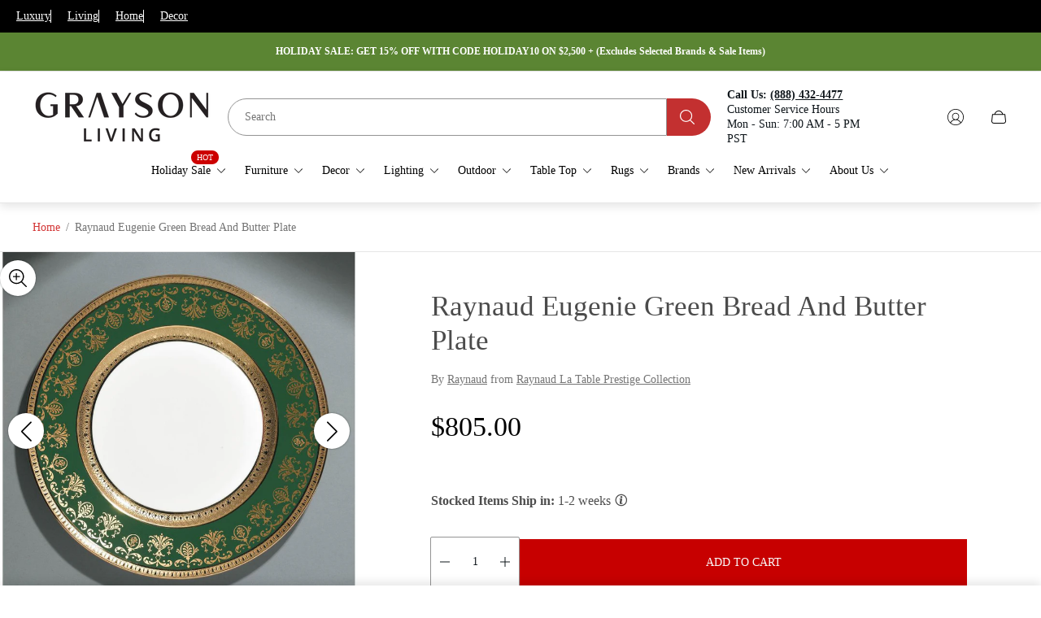

--- FILE ---
content_type: text/css
request_url: https://www.graysonliving.com/cdn/shop/t/235/assets/custom.css?v=53088294774477805931764279737
body_size: 6042
content:
.header{position:relative;box-shadow:var(--header-box-shadow);transition-property:box-shadow,border-bottom-color;transition-duration:var(--timing-short);transition-timing-function:var(--easing-linear)}.header.header--bottom-border{border-bottom:1px solid var(--header-border-color)}.header .header__container{display:flex;justify-content:space-between;align-items:center;margin:0 auto;padding:24px 20px 21px;background-color:var(--header-background);transition-property:background-color;transition-duration:var(--timing-short);transition-timing-function:var(--easing-linear)}.header .header__logo{display:flex;flex:2 1 0;justify-content:center}.header .header__heading,.header .header__heading-link{display:inline-flex}.header .header__heading-link{text-decoration:none;word-break:break-word}.header .header__heading-link:focus-visible{outline:2px solid var(--color-text-primary)}.header .header__heading-logo{-o-object-fit:contain;object-fit:contain;-o-object-position:var(--img-desktop-pos);object-position:var(--img-desktop-pos)}.header .header__heading-logo.header__heading-logo--transparent{display:none;width:var(--base-logo-width);height:var(--base-logo-height)}.header .header__menu{display:none}.header .header__burger-menu-button-wrapper{display:flex;flex:1 1 0}.header .header__burger-menu-button{display:flex;margin:-11px;padding:11px;color:var(--header-icon-color);transition-property:opacity;transition-duration:var(--timing-short);transition-timing-function:var(--easing-linear)}.header .header__burger-menu-button svg line{transition-property:transform,opacity,width;transition-duration:var(--timing-base)}.header .header__burger-menu-button.is-active svg line:nth-child(1){transform:rotate(45deg) translate(1px,-4px)}.header .header__burger-menu-button.is-active svg line:nth-child(2){opacity:0;width:0}.header .header__burger-menu-button.is-active svg line:nth-child(3){transform:rotate(-45deg) translate(-8px,1px)}.header .header__burger-menu-button:focus-visible{outline:2px solid var(--color-text-primary)}@media (-moz-touch-enabled: 0),(hover: hover),(pointer: fine){.header .header__burger-menu-button:hover:hover{opacity:.5}}.header .header__utils{display:flex;flex:1 1 0;justify-content:flex-end;align-items:center}.header .header__localization{display:flex;align-items:center;gap:15px}.header .header__icons{display:flex}.header .header__language-selector,.header .header__country-selector{display:none}.header .header__cart-count{position:absolute;top:0;right:0;display:inline-flex;justify-content:center;align-items:center;width:22px;height:22px;border-radius:100%;background-color:var(--header-count-text-bg);font-size:calc(var(--body-font-size) * .625);line-height:1;color:var(--header-count-text-color);transition-property:background-color,color;transition-duration:var(--timing-short);transition-timing-function:var(--easing-linear)}.header .header__cart-count[data-cart-count="0"]{display:none}.header .header__icon{display:flex;align-items:center;margin:-10px;padding:10px;color:var(--header-icon-color);transition-property:opacity;transition-duration:var(--timing-short);transition-timing-function:var(--easing-linear)}.header .header__icon:focus-visible{outline:2px solid var(--color-text-primary)}.header .header__icon.header_icon--cart{position:relative;margin:-10px;padding:10px}.header .header__icon.no-js{display:none}@media (-moz-touch-enabled: 0),(hover: hover),(pointer: fine){.header .header__icon:hover:hover{opacity:.5}}.header.header--menu-bottom .header__container .header__top-container{display:flex}.header.header--menu-bottom .header__top-search-col{width:100%}.header .header__search-wrapper{display:flex}.header .header__search-input{margin:0;border-top-left-radius:35px!important;border-bottom-left-radius:35px!important}.header .header__search-button{width:60px;height:46px;padding:0;background-color:#c33030;border-top-right-radius:35px;border-bottom-right-radius:35px;text-align:center;color:#fff}.header .header__search-button svg{width:24px;height:24px;vertical-align:middle;transform:translate(-2px)}.header .header__additional-info{margin-right:auto;padding:0 20px;line-height:1.3}.header .header__additional-info a{color:currentColor}@media (-moz-touch-enabled: 0),(hover: hover),(pointer: fine){.header .header__additional-info a:hover{text-decoration:none}}.header.header--menu-bottom .header__container{flex-wrap:wrap}.header.header--menu-bottom .header__top-container{order:2;width:100%;margin-top:10px}.header.header--menu-bottom .header__top-left-col,.header.header--menu-bottom .header__utils-top{display:none}.header.header--menu-bottom .header__search-input{height:46px;padding:8px 20px;margin-bottom:0}@media (min-width: 1200px){.header .header__container{padding:20px 40px}.header .header__logo{flex:1 1 20%;justify-content:flex-start}.header .header__icon.header__icon--search,.header .header__icon.header__icon--account{margin-right:19px}.header .header__burger-menu-button-wrapper{display:none}.header .header__menu{display:flex;flex:1 1 auto;padding:0 10px}.header .header__utils{flex:1 1 20%}.header .header__localization{margin-right:30px}.header .header__language-selector,.header .header__country-selector{display:block}.header .header__language-button,.header .header__country-button{padding:0;letter-spacing:.2px;color:var(--header-text-color);transition-property:opacity;transition-duration:var(--timing-short);transition-timing-function:var(--easing-linear)}.header .header__language-button .icon,.header .header__country-button .icon{display:flex;flex:1 0 auto;transition-property:transform;transition-duration:var(--timing-base);transition-timing-function:var(--easing-ease-out)}.header .header__language-button[aria-expanded=true] .icon,.header .header__country-button[aria-expanded=true] .icon{transform:rotate(180deg)}.header .header__language-button:focus-visible,.header .header__country-button:focus-visible{outline:2px solid var(--color-text-primary)}}@media (min-width: 1200px) and (-moz-touch-enabled: 0),(min-width: 1200px) and (hover: hover),(min-width: 1200px) and (pointer: fine){.header .header__language-button:hover:hover,.header .header__country-button:hover:hover{opacity:.5}}@media (min-width: 1200px){.header .header__language-list,.header .header__country-list{top:calc(100% + 29px);bottom:unset;left:-21px;z-index:1;min-width:120px;max-width:240px;max-height:256px;padding:21px 3px 18px;border:1px solid var(--header-border-color);background-color:var(--header-background)}}@media (min-width: 1200px){.header .header__language-item-underline,.header .header__country-item-underline{position:absolute;bottom:-3px;left:0;width:100%;height:1px;background-color:var(--header-text-color, var(--color-text-primary));transform:scaleY(0);transform-origin:bottom;transition-property:transform;transition-duration:var(--timing-base)}}@media (min-width: 1200px){.header .header__language-item-text,.header .header__country-item-text{position:relative}}@media (min-width: 1200px){.header .header__language-item,.header .header__country-item{margin:0}.header .header__language-item a,.header .header__country-item a{padding:7px 17px;color:var(--header-text-color-half)}.header .header__language-item a[aria-current=true],.header .header__country-item a[aria-current=true]{color:var(--header-text-color)}.header .header__language-item a[aria-current=true] .header__language-item-underline,.header .header__language-item a[aria-current=true] .header__country-item-underline,.header .header__country-item a[aria-current=true] .header__language-item-underline,.header .header__country-item a[aria-current=true] .header__country-item-underline{transform:scaleY(1)}.header .header__language-item a:focus-visible,.header .header__country-item a:focus-visible{outline:2px solid var(--color-text-primary)}}@media (min-width: 1200px) and (-moz-touch-enabled: 0),(min-width: 1200px) and (hover: hover),(min-width: 1200px) and (pointer: fine){.header .header__language-item a:hover .header__language-item-underline,.header .header__language-item a:hover .header__country-item-underline,.header .header__country-item a:hover .header__language-item-underline,.header .header__country-item a:hover .header__country-item-underline{transform:scaleY(1)}}@media (min-width: 1200px){.header.header--menu-left .header__logo{flex:1 0 22%;justify-content:center}.header.header--menu-left .header__menu{flex:0 1 39%;padding:0}.header.header--menu-left .header-menu{margin:0 0 0 -21px}.header.header--menu-left .header__utils{flex:0 1 39%}}@media (min-width: 1200px){.header.header--menu-bottom .header__container{flex-wrap:wrap}.header.header--menu-bottom .header__utils,.header.header--menu-bottom .header__logo{display:none}.header.header--menu-bottom .header__top-container{display:flex;align-items:center;order:unset;width:100%;margin-top:0;margin-bottom:10px}.header.header--menu-bottom .header__top-container .header__logo{display:flex}.header.header--menu-bottom .header__logo{flex:none}.header.header--menu-bottom .header__top-left-col{display:flex;flex:0 0 auto;justify-content:flex-start;align-items:center;padding-right:20px}.header.header--menu-bottom .header__top-search-col{flex:1 1 50%}.header.header--menu-bottom .header__utils-top{display:flex;justify-content:flex-end;align-items:center;flex:initial}}@media (min-width: 1501px){.header .header__menu{padding:0 20px}.header .header__additional-info{padding:0 30px 0 50px}.header.header--menu-bottom .header__top-left-col{padding-right:50px}}@media (max-width: 1199px){.header .header__icon.header__icon--account{display:none}.header .header__icon.header__icon--search{margin-right:10px}}.header-section{position:var(--header-position);top:0;z-index:13;background-color:var(--background-color, var(--color-white));transition-property:transform,top,background-color;transition-duration:var(--timing-short);transition-timing-function:var(--easing-linear)}.header-section.is-collapsed{top:calc(var(--header-height-static) * -1)}.header-section.is-collapsed .header{box-shadow:none}.header-section.is-collapsed .cart-notification__container{position:fixed;top:0}@media (-moz-touch-enabled: 0) and (min-width: 1200px),(hover: hover) and (min-width: 1200px),(pointer: fine) and (min-width: 1200px){.header-section.header-section--transparent{position:fixed;width:100%}.header-section.header-section--transparent.header-section--top-position{top:var(--announcement-bar-height);background:transparent}.header-section.header-section--transparent.header-section--top-position .header{border-bottom:unset;box-shadow:unset}.header-section.header-section--transparent.header-section--top-position .header__container{background:transparent}.header-section.header-section--transparent.header-section--top-position .header__icon{color:var(--header-transparent-icon-color)}.header-section.header-section--transparent.header-section--top-position .header__heading-logo{display:none}.header-section.header-section--transparent.header-section--top-position .header__heading-logo.header__heading-logo--transparent{display:block}.header-section.header-section--transparent.header-section--top-position .header__language-button,.header-section.header-section--transparent.header-section--top-position .header__country-button,.header-section.header-section--transparent.header-section--top-position .header-menu__item-text,.header-section.header-section--transparent.header-section--top-position .header-menu__item{color:var(--header-transparent-text-color)}.header-section.header-section--transparent.header-section--top-position .header-menu .header-menu__item-text:after{background-color:var(--header-transparent-text-color)}.header-section.header-section--transparent.header-section--top-position .header__cart-count{background-color:var(--header-transparent-count-text-bg);color:var(--header-transparent-count-text-color)}.header-section.header-section--transparent.header-section--top-position.is-hover{background-color:var(--background-color, var(--color-white))}.header-section.header-section--transparent.header-section--top-position.is-hover .header{border-bottom-color:var(--header-border-color);box-shadow:var(--header-box-shadow)}.header-section.header-section--transparent.header-section--top-position.is-hover .header__container{background-color:var(--header-background)}.header-section.header-section--transparent.header-section--top-position.is-hover .header__icon{color:var(--header-icon-color)}.header-section.header-section--transparent.header-section--top-position.is-hover .header__heading-logo{display:block}.header-section.header-section--transparent.header-section--top-position.is-hover .header__heading-logo.header__heading-logo--transparent{display:none}.header-section.header-section--transparent.header-section--top-position.is-hover .header__language-button,.header-section.header-section--transparent.header-section--top-position.is-hover .header__country-button,.header-section.header-section--transparent.header-section--top-position.is-hover .header-menu__item-text,.header-section.header-section--transparent.header-section--top-position.is-hover .header-menu__item{color:var(--header-text-color)}.header-section.header-section--transparent.header-section--top-position.is-hover .header-menu .header-menu__item-text:after{background-color:var(--header-text-color)}.header-section.header-section--transparent.header-section--top-position.is-hover .header__cart-count{background-color:var(--header-count-text-bg);color:var(--header-count-text-color)}}@media (min-width: 1200px){.no-js .header__icon.header__icon--search.no-js,.no-js .header__icon.header__icon--cart.no-js{display:flex}.no-js .header__icon.header__icon--search:not(.no-js),.no-js .header__icon.header__icon--cart:not(.no-js){display:none}}@media (min-width: 1200px){.header-menu{margin:0 auto}.header-menu .header-menu__item-toggle-icon{display:inline-flex;margin-left:6px}.header-menu .header-menu__item-toggle-icon .icon{transition-property:transform;transition-duration:var(--timing-base);transition-timing-function:var(--easing-ease)}.header-menu .header-menu__item-text{position:relative;font-size:var(--body-font-size);color:var(--header-text-color)}.header-menu .header-menu__item-text:after{content:"";position:absolute;bottom:-6px;left:0;opacity:0;width:100%;height:1px;background-color:var(--header-text-color, var(--color-heading));transform-origin:bottom;transition-property:opacity;transition-duration:var(--timing-base)}.header-menu .header-menu__item{position:relative;display:inline-flex;align-items:center;width:100%;padding:calc(var(--body-font-size) * 1.25 / 1.5) 11px;font-size:var(--body-font-size);text-align:left;text-decoration:none;color:var(--header-text-color);cursor:pointer}.header-menu .header-menu__item.header-menu__item--active .header-menu__item-text:after{opacity:1}.header-menu .header-menu__item.is-active .header-menu__item-toggle-icon .icon{transform:rotate(-180deg)}.header-menu .header-menu__item:focus-visible{outline:2px solid var(--color-text-primary)}.header-menu .header-menu__item.no-js{display:none}}@media (min-width: 1200px) and (-moz-touch-enabled: 0),(min-width: 1200px) and (hover: hover),(min-width: 1200px) and (pointer: fine){.header-menu .header-menu__item:hover .header-menu__item-text:after{opacity:1}}@media (min-width: 1200px){.header-menu .header-menu__item-badge{position:absolute;top:-5px;right:21px;overflow:hidden;max-width:60px;padding:4px 7px;border-radius:10px;background:var(--badge-background-color);font-size:calc(var(--body-font-size) * .6875);line-height:1;text-overflow:ellipsis;color:var(--badge-text-color)}}@media (min-width: 1200px){.header-menu .header-menu__list.header-menu__list--main{display:flex;flex-wrap:wrap}.header-menu .header-menu__list.header-menu__list--nested{position:absolute;overflow:auto;z-index:var(--layer-flat);visibility:hidden;padding:12px 0;border:1px solid var(--header-border-color);background-color:var(--header-background);min-width:200px;max-height:400px}.header-menu .header-menu__list.header-menu__list--nested.is-hidden{display:none}.header-menu .header-menu__list.header-menu__list--nested.is-active{display:flex;visibility:visible;flex-direction:column}.header-menu .header-menu__list.header-menu__list--nested .header-menu__item-toggle-icon{z-index:var(--layer-negative);margin-left:auto}.header-menu .header-menu__list.header-menu__list--collapsible{display:flex;flex-direction:column;padding-left:10px}.header-menu .header-menu__list.header-menu__list--nested .header-menu__item,.header-menu .header-menu__list.header-menu__list--collapsible .header-menu__item{transition-property:opacity;transition-duration:var(--timing-base);transition-timing-function:var(--easing-linear)}}@media (min-width: 1200px) and (-moz-touch-enabled: 0),(min-width: 1200px) and (hover: hover),(min-width: 1200px) and (pointer: fine){.header-menu .header-menu__list.header-menu__list--nested .header-menu__item:hover,.header-menu .header-menu__list.header-menu__list--collapsible .header-menu__item:hover{opacity:.5}}@media (min-width: 1501px){.header-menu .header-menu__item{padding:calc(var(--body-font-size) * 1.25 / 1.5) 21px}}.no-js .header-menu__item.no-js{display:inline-flex}.no-js .header-menu__item:not(.no-js){display:none}.header-mobile{background-color:var(--header-mobile-menu-bg)}.header-mobile .header-mobile__menu{position:relative;display:flex;flex-direction:column;padding:68px 30px 20px}.header-mobile.is-child-active .header-mobile__menu{overflow:unset}.header-mobile .header-mobile__menu-close-button-wrapper{position:absolute;top:0;left:0;z-index:10;width:100%;padding:12px 15px;border-bottom:1px solid var(--header-border-color)}.header-mobile .header-mobile__menu-close-button{display:inline-flex;justify-content:center;align-items:center;width:44px;height:44px;padding:0;color:var(--header-icon-color);transition-property:opacity;transition-duration:var(--timing-short);transition-timing-function:var(--easing-linear)}.header-mobile .header-mobile__menu-close-button:focus-visible{outline:2px solid var(--color-text-primary)}@media (-moz-touch-enabled: 0),(hover: hover),(pointer: fine){.header-mobile .header-mobile__menu-close-button:hover:hover{opacity:.5}}.header-mobile .header-mobile__menu-list-wrapper{position:fixed;bottom:0;left:0;overflow:auto;z-index:var(--layer-flat);display:block;width:100%;height:calc(100% - 69px);padding:16px 30px;background-color:var(--header-mobile-menu-bg);transform:translate(-100%);transition-property:transform;transition-duration:var(--timing-long);transition-timing-function:var(--easing-ease-out)}.header-mobile .header-mobile__menu-list-wrapper.is-hidden{display:none}.header-mobile .header-mobile__menu-list-wrapper.is-active{transform:translate(0)}.header-mobile .header-mobile__menu-list-wrapper.header-mobile__menu-list-wrapper--nested,.header-mobile .header-mobile__menu-list-wrapper.header-mobile__menu-list-wrapper--deep-nested{padding-top:0}.header-mobile .header-mobile__menu-item-toggle-icon{display:inline-flex;margin-left:auto;transform:rotate(-90deg);transition-property:transform;transition-duration:var(--timing-short);transition-timing-function:var(--easing-linear)}.header-mobile .header-mobile__menu-item-icon-back{margin-right:10px;font-size:calc(var(--body-font-size) * 1.43);transform:rotate(90deg);transition-property:transform;transition-duration:var(--timing-short);transition-timing-function:var(--easing-linear)}.header-mobile .header-mobile__menu-item-text{padding-right:5px;font-size:calc(var(--body-font-size) * 1.43);line-height:calc(var(--body-font-size) * 1.43)}.header-mobile .header-mobile__menu-item{position:relative;display:inline-flex;align-items:center;width:100%;padding:calc(var(--body-font-size) * 1.43) 0;text-align:left;color:var(--header-text-color);transition-property:opacity;transition-duration:var(--timing-short);transition-timing-function:var(--easing-linear);word-break:break-word}.header-mobile .header-mobile__menu-item:focus-visible{outline:2px solid var(--color-text-primary)}.header-mobile .header-mobile__menu-item.header-mobile__menu-item--search svg{color:var(--header-icon-color)}.header-mobile .header-mobile__menu-item:after{content:"";position:absolute;bottom:0;left:0;width:calc(100% + 30px);height:1px;background:var(--header-border-color)}.header-mobile .header-mobile__menu-item.header-mobile__menu-item--back .header-mobile__menu-item-text{border-left:1px solid var(--header-border-color);padding-left:10px;font-size:calc(var(--body-font-size) * 1.43)}.header-mobile .header-mobile__menu-item.header-mobile__menu-item--back:after{content:"";position:absolute;bottom:0;left:0;width:calc(100% + 60px);height:1px;background:var(--header-border-color);transform:translate(-30px)}@media (-moz-touch-enabled: 0),(hover: hover),(pointer: fine){.header-mobile .header-mobile__menu-item:hover:hover{opacity:.5}.header-mobile .header-mobile__menu-item:hover:hover .header-mobile__menu-item-toggle-icon{transform:rotate(-90deg) translateY(5px)}.header-mobile .header-mobile__menu-item:hover:hover .header-mobile__menu-item-icon-back{transform:rotate(90deg) translateY(5px)}}.header-mobile .header-mobile__additional-menu{position:relative;margin-top:auto;padding-top:20px}.header-mobile .header-mobile__additional-menu:after{content:"";position:absolute;top:0;left:0;width:calc(100% + 20px);height:1px;background:var(--header-border-color);transform:translate(-10px)}.header-mobile .header-mobile__additional-menu .header-mobile__menu-item{width:unset;border-bottom:unset;padding:calc(var(--body-font-size) * 1.43 / 2) 0}.header-mobile .header-mobile__additional-menu .header-mobile__menu-item:after{content:none}.header-mobile .header-mobile__additional-menu .header-mobile__menu-item-text{font-size:calc(var(--body-font-size) * 1.43);line-height:calc(var(--body-font-size) * 1.43)}.header-mobile .header-mobile__additional-menu .icon+.header-mobile__menu-item-text{margin-left:10px}.header-mobile .header-mobile__menu-list{width:100%;padding-bottom:20px}.header-mobile .header-mobile__menu-list li:last-child>.header-mobile__menu-item:after{content:none}.header-mobile .header-mobile__menu-list.header-mobile__menu-list--nested{padding:0}.header-mobile .header-mobile__menu-list.header-mobile__menu-list--nested .header-mobile__menu-list-wrapper{height:100%}.header-mobile .header-mobile__menu-list.header-mobile__menu-list--nested .header-mobile__menu-item:not(.header-mobile__menu-item--back) .header-mobile__menu-item-text{font-size:calc(var(--body-font-size) * 1.143);line-height:calc(var(--body-font-size) * 1.143)}.header-mobile .header-mobile__menu-item-link{text-decoration:none}.header-mobile .header-mobile__localization{display:flex;justify-content:flex-start;padding:10px 0}.header-mobile .header-mobile__language-button,.header-mobile .header-mobile__country-button{padding:0;font-size:calc(var(--body-font-size) * 1.43);line-height:calc(var(--body-font-size) * 1.43);letter-spacing:.2px;color:var(--header-text-color);transition-property:opacity;transition-duration:var(--timing-short);transition-timing-function:var(--easing-linear)}.header-mobile .header-mobile__language-button .icon,.header-mobile .header-mobile__country-button .icon{display:flex;flex:1 0 auto;margin-left:6px;transition-property:transform;transition-duration:var(--timing-base);transition-timing-function:var(--easing-ease-out)}.header-mobile .header-mobile__language-button[aria-expanded=true] .icon,.header-mobile .header-mobile__country-button[aria-expanded=true] .icon{transform:rotate(180deg)}.header-mobile .header-mobile__language-button:focus-visible,.header-mobile .header-mobile__country-button:focus-visible{outline:2px solid var(--color-text-primary)}@media (-moz-touch-enabled: 0),(hover: hover),(pointer: fine){.header-mobile .header-mobile__language-button:hover:hover,.header-mobile .header-mobile__country-button:hover:hover{opacity:.5}}.header-mobile .header-mobile__language-list,.header-mobile .header-mobile__country-list{bottom:calc(100% + 1px);z-index:var(--layer-flat);visibility:visible;opacity:1;min-width:120px;max-height:224px;width:100%;padding:9px 3px 8px;border:1px solid var(--header-border-color);background-color:var(--header-mobile-menu-bg)}.header-mobile .header-mobile__language-list[hidden],.header-mobile .header-mobile__country-list[hidden]{display:block;visibility:hidden;opacity:0}.header-mobile .header-mobile__language-item-underline,.header-mobile .header-mobile__country-item-underline{position:absolute;bottom:-3px;left:0;width:100%;height:1px;background-color:var(--header-text-color, currentColor);transform:scaleY(0);transform-origin:bottom;transition-property:transform;transition-duration:var(--timing-base)}.header-mobile .header-mobile__language-item-text,.header-mobile .header-mobile__country-item-text{position:relative}.header-mobile .header-mobile__language-item,.header-mobile .header-mobile__country-item{margin:0;font-size:calc(var(--body-font-size) * .875)}.header-mobile .header-mobile__language-item a,.header-mobile .header-mobile__country-item a{padding:7.5px 6px;font-size:var(--body-font-size);color:var(--header-text-color-half)}.header-mobile .header-mobile__language-item a[aria-current=true],.header-mobile .header-mobile__country-item a[aria-current=true]{color:var(--header-text-color)}.header-mobile .header-mobile__language-item a[aria-current=true] .header-mobile__language-item-underline,.header-mobile .header-mobile__language-item a[aria-current=true] .header-mobile__country-item-underline,.header-mobile .header-mobile__country-item a[aria-current=true] .header-mobile__language-item-underline,.header-mobile .header-mobile__country-item a[aria-current=true] .header-mobile__country-item-underline{transform:scaleY(1)}.header-mobile .header-mobile__language-item a:focus-visible,.header-mobile .header-mobile__country-item a:focus-visible{outline:2px solid var(--color-text-primary)}@media (-moz-touch-enabled: 0),(hover: hover),(pointer: fine){.header-mobile .header-mobile__language-item a:hover .header-mobile__language-item-underline,.header-mobile .header-mobile__language-item a:hover .header-mobile__country-item-underline,.header-mobile .header-mobile__country-item a:hover .header-mobile__language-item-underline,.header-mobile .header-mobile__country-item a:hover .header-mobile__country-item-underline{transform:scaleY(1)}}.header-mega-menu .header-mega-menu__container{display:flex;background-color:var(--header-background)}.header-mega-menu .header-mega-menu__menu-item-text{font-size:var(--body-font-size);line-height:calc(var(--body-font-size) * 1.375);letter-spacing:.02em;color:var(--header-text-color);transition-property:opacity,color;transition-duration:var(--timing-short);transition-timing-function:var(--easing-linear)}.header-mega-menu .header-mega-menu__image{position:absolute;top:0;left:0;width:100%;height:100%;-o-object-fit:cover;object-fit:cover;-o-object-position:var(--img-desktop-pos);object-position:var(--img-desktop-pos);transition-property:transform,opacity;transition-timing-function:ease-out;transition-duration:var(--animate-img-scale);will-change:transform;color:var(--color-black)}.header-mega-menu .header-mega-menu__image-wrapper{position:relative;overflow:hidden;width:100%}.header-mega-menu .header-mega-menu__image-wrapper.header-mega-menu__image-wrapper--hover:focus-visible{outline:2px solid black}.header-mega-menu .header-mega-menu__image-wrapper.header-mega-menu__image-wrapper--hover:focus-visible .header-mega-menu__image{transform:scale(1.15)}@media (-moz-touch-enabled: 0),(hover: hover),(pointer: fine){.header-mega-menu .header-mega-menu__image-wrapper.header-mega-menu__image-wrapper--hover:hover .header-mega-menu__image{transform:scale(1.1)}}.header-mega-menu .header-mega-menu__image-overlay{position:absolute;top:0;left:0;width:100%;height:100%;background:var(--header-megamenu-overlay)}.header-mega-menu .header-mega-menu__image-text-content{position:absolute;top:0;left:0;display:flex;justify-content:center;align-items:center;width:100%;height:100%;padding:10px;flex-direction:column}.header-mega-menu .header-mega-menu__image-label{opacity:.7;padding:6px 0;font-size:var(--body-font-size);font-weight:400;line-height:calc(var(--body-font-size) * 1.375);letter-spacing:.02em;text-align:center;color:var(--header-megamenu-image-text);font-style:normal}.header-mega-menu .header-mega-menu__image-heading{padding:7px 0;font-size:calc(var(--body-font-size) * 2.125);font-weight:400;line-height:calc(var(--body-font-size) * 2.875);letter-spacing:.02em;text-align:center;font-style:normal;word-break:break-word;text-transform:uppercase;color:var(--header-megamenu-image-text)}.header-mega-menu .header-mega-menu__menu-item-toggle-icon{display:inline-flex;margin-left:auto;transform:rotate(-90deg);transition-property:transform;transition-duration:var(--timing-short);transition-timing-function:var(--easing-linear)}.header-mega-menu .header-mega-menu__menu-item-wrapper{width:100%;margin-bottom:calc(var(--body-font-size) * 1.25)}.header-mega-menu .header-mega-menu__menu-item-wrapper:last-child{margin-bottom:0}.header-mega-menu .header-mega-menu__menu-item{display:inline-flex;align-items:center;width:100%;padding:0;text-align:left;text-decoration:none;word-break:break-word}.header-mega-menu .header-mega-menu__menu-item:focus-visible{outline:2px solid black}.header-mega-menu .header-mega-menu__heading{font-size:var(--body-font-size);line-height:calc(var(--body-font-size) * 1.143);text-align:center;text-transform:uppercase;color:var(--header-text-color-half)}.header-mega-menu .header-mega-menu__subheading{font-size:calc(var(--heading-font-size) * 1.5);text-align:center;color:var(--header-text-color)}.header-mega-menu .header-mega-menu__text{font-size:var(--body-font-size);line-height:calc(var(--body-font-size) * 1.143);letter-spacing:.02em;text-align:center;color:var(--header-text-color)}.header-mega-menu .header-mega-menu__buttons{display:flex;flex-wrap:wrap;justify-content:center;gap:10px;row-gap:10px}.header-mega-menu .header-mega-menu__shadow{position:absolute;left:0}.header-mega-menu .header-mega-menu__heading+.header-mega-menu__subheading,.header-mega-menu .header-mega-menu__heading+.header-mega-menu__text,.header-mega-menu .header-mega-menu__heading+.header-mega-menu__buttons{margin-top:25px}.header-mega-menu .header-mega-menu__subheading+.header-mega-menu__text,.header-mega-menu .header-mega-menu__subheading+.header-mega-menu__buttons{margin-top:20px}.header-mega-menu .header-mega-menu__text+.header-mega-menu__buttons{margin-top:22px}.header-mega-menu .product-card.product-card--full-width{padding-bottom:0}.header-mega-menu .product-card.product-card--full-width .product-card__footer{margin-top:10px;padding-left:0;padding-right:0}.header-mega-menu .product-card.product-card--full-width .product-card__title{display:-webkit-box;-webkit-line-clamp:1;-webkit-box-orient:vertical;overflow:hidden;margin-bottom:unset}.header-mega-menu .product-card.product-card--full-width .product-card__title .focus-visible-outline:focus-visible{outline-offset:-2px}.header-mega-menu .product-card.product-card--full-width .product-card__price{padding-top:5px}.globo-form-app .panels{z-index:0!important}@media (max-width: 991px){.header-mega-menu .product-card.product-card--full-width .product-card__quick-view-button.product-card__quick-view-button--mobile{bottom:0}.header-mega-menu .product-card.product-card--full-width .product-card__price{padding-top:28px}.header-mega-menu .product-card.product-card--full-width .product-card__footer{margin-top:20px}}@media (max-width: 1199px){.header-mega-menu .header-mega-menu__container{flex-direction:column}.header-mega-menu .header-mega-menu__menu-item-text{font-size:calc(var(--body-font-size) * 1.143);line-height:calc(var(--body-font-size) * 1.143);transition-property:opacity;transition-duration:var(--timing-short);transition-timing-function:var(--easing-linear)}.header-mega-menu .header-mega-menu__shadow{bottom:0;width:100%;height:50%}.header-mega-menu .header-mega-menu__block{display:flex;padding:calc(var(--body-font-size) * 1.43) 0}.header-mega-menu .header-mega-menu__block.header-mega-menu__block--image{flex-direction:column;align-items:center}.header-mega-menu .header-mega-menu__block.header-mega-menu__block--image .header-mega-menu__menu-item{width:unset;margin-top:20px}}@media (max-width: 1199px) and (-moz-touch-enabled: 0),(max-width: 1199px) and (hover: hover),(max-width: 1199px) and (pointer: fine){.header-mega-menu .header-mega-menu__block.header-mega-menu__block--image .header-mega-menu__menu-item:hover .header-mega-menu__menu-item-text{opacity:.5}}@media (max-width: 1199px){.header-mega-menu .header-mega-menu__block.header-mega-menu__block--text{flex-direction:column;justify-content:center;align-items:center}}@media (max-width: 1199px){.header-mega-menu .header-mega-menu__image-wrapper{padding-top:66.68%}}@media (max-width: 1199px){.header-mega-menu.header-mega-menu--half-to-half .header-mega-menu__block.header-mega-menu__block--image{margin:0 -30px;padding:0}}@media (min-width: 1200px){.header-mega-menu{--menu-offset: calc(var(--header-height) + var(--header-offset-top) - 1px);position:absolute;top:100%;left:0;visibility:hidden;opacity:0;width:100%;height:calc(100% - var(--menu-offset));border-top:1px solid var(--header-border-color);transition:opacity var(--timing-short),visibility var(--timing-short)}.header-mega-menu.is-active{visibility:visible;opacity:1}.header-mega-menu .header-mega-menu__overlay{opacity:.5;width:100%;height:100vh;background-color:var(--color-overlay)}.header-mega-menu .header-mega-menu__image-wrapper{padding-top:120.6%}.header-mega-menu .header-mega-menu__block{display:flex;flex:0 0 25%;border-right:1px solid var(--header-border-color)}.header-mega-menu .header-mega-menu__block.header-mega-menu__block--no-border{border-right:none}.header-mega-menu .header-mega-menu__block.header-mega-menu__block--menu{overflow:auto;flex-direction:column;justify-content:flex-start;align-items:flex-start;max-height:29.586vw;min-height:29.586vw;padding:30px}.header-mega-menu .header-mega-menu__block.header-mega-menu__block--menu-one-image{flex-basis:50%}.header-mega-menu .header-mega-menu__block.header-mega-menu__block--menu-no-image{flex-basis:75%}.header-mega-menu .header-mega-menu__block.header-mega-menu__block--menu-rows{flex:1 0 50%}.header-mega-menu .header-mega-menu__block.header-mega-menu__block--menu-rows .header-mega-menu__menu-item-wrapper.header-mega-menu__menu-item-wrapper--parent{flex:0 0 calc(33.3333333333% - 13.3333333333px);margin-bottom:0}.header-mega-menu .header-mega-menu__block.header-mega-menu__block--menu-rows h3.header-mega-menu__menu-item{pointer-events:none}.header-mega-menu .header-mega-menu__block.header-mega-menu__block--menu-rows .header-mega-menu__menu-item.header-mega-menu__menu-item--parent .header-mega-menu__menu-item-text{font-size:calc(var(--body-font-size) * 1.25);color:var(--header-text-color)}}@media (min-width: 1200px) and (-moz-touch-enabled: 0),(min-width: 1200px) and (hover: hover),(min-width: 1200px) and (pointer: fine){.header-mega-menu .header-mega-menu__block.header-mega-menu__block--menu-rows .header-mega-menu__menu-item.header-mega-menu__menu-item--parent:hover .header-mega-menu__menu-item-text{color:var(--header-text-color-half)}}@media (min-width: 1200px){.header-mega-menu .header-mega-menu__block.header-mega-menu__block--menu-rows .header-mega-menu__menu:not(.header-mega-menu__menu--nested){display:flex;flex:1 0 100%;flex-wrap:wrap;-moz-column-gap:20px;column-gap:20px;row-gap:40px}.header-mega-menu .header-mega-menu__block.header-mega-menu__block--menu-rows .header-mega-menu__menu.header-mega-menu__menu--nested{margin-top:calc(var(--body-font-size) * 1.25)}.header-mega-menu .header-mega-menu__block.header-mega-menu__block--menu-rows .header-mega-menu__menu.header-mega-menu__menu--nested .header-mega-menu__menu-item .header-mega-menu__menu-item-text{color:var(--header-text-color-half)}}@media (min-width: 1200px) and (-moz-touch-enabled: 0),(min-width: 1200px) and (hover: hover),(min-width: 1200px) and (pointer: fine){.header-mega-menu .header-mega-menu__block.header-mega-menu__block--menu-rows .header-mega-menu__menu.header-mega-menu__menu--nested .header-mega-menu__menu-item:hover .header-mega-menu__menu-item-text{color:var(--header-text-color)}}@media (min-width: 1200px){.header-mega-menu .header-mega-menu__block.header-mega-menu__block--menu-rows.header-mega-menu__block--menu-rows-no-image{min-height:unset}}@media (min-width: 1200px){.header-mega-menu .header-mega-menu__block.header-mega-menu__block--menu-rows-one-image{flex-basis:75%}.header-mega-menu .header-mega-menu__block.header-mega-menu__block--menu-rows-one-image .header-mega-menu__menu-item-wrapper.header-mega-menu__menu-item-wrapper--parent{flex-basis:calc(25% - 15px)}}@media (min-width: 1200px){.header-mega-menu .header-mega-menu__block.header-mega-menu__block--menu-rows-no-image{flex-basis:100%;min-height:unset}.header-mega-menu .header-mega-menu__block.header-mega-menu__block--menu-rows-no-image .header-mega-menu__menu-item-wrapper.header-mega-menu__menu-item-wrapper--parent{flex-basis:calc(20% - 16px)}}@media (min-width: 1200px){.header-mega-menu .header-mega-menu__block.header-mega-menu__block--text{flex-direction:column;justify-content:center;align-items:center;max-height:29.586vw;min-height:29.586vw;margin:0 auto;padding:30px}}@media (min-width: 1200px){.header-mega-menu .header-mega-menu__block.header-mega-menu__block--menu-main .header-mega-menu__menu-item .header-mega-menu__menu-item-text{padding-right:5px;color:var(--header-text-color-half)}.header-mega-menu .header-mega-menu__block.header-mega-menu__block--menu-main .header-mega-menu__menu-item.is-active .header-mega-menu__menu-item-text{color:var(--header-text-color)}.header-mega-menu .header-mega-menu__block.header-mega-menu__block--menu-main .header-mega-menu__menu-item.is-active .header-mega-menu__menu-item-toggle-icon{transform:translate(15px) rotate(-90deg)}}@media (min-width: 1200px) and (-moz-touch-enabled: 0),(min-width: 1200px) and (hover: hover),(min-width: 1200px) and (pointer: fine){.header-mega-menu .header-mega-menu__block.header-mega-menu__block--menu-main .header-mega-menu__menu-item:hover .header-mega-menu__menu-item-text{color:var(--header-text-color)}}@media (min-width: 1200px){.header-mega-menu .header-mega-menu__block.header-mega-menu__block--image{flex-direction:column;align-items:center;padding:25px}.header-mega-menu .header-mega-menu__block.header-mega-menu__block--image .header-mega-menu__menu-item{justify-content:center;margin-top:20px;text-align:center}}@media (min-width: 1200px){.header-mega-menu .header-mega-menu__block:last-child{border-right:none}}@media (min-width: 1200px){.header-mega-menu .header-mega-menu__menu{width:100%}.header-mega-menu .header-mega-menu__menu.header-mega-menu__menu--nested{visibility:hidden}.header-mega-menu .header-mega-menu__menu.is-active{visibility:visible}}@media (min-width: 1200px){.header-mega-menu .header-mega-menu__heading{line-height:calc(var(--body-font-size) * 1.6)}}@media (min-width: 1200px){.header-mega-menu .header-mega-menu__subheading{font-size:calc(var(--heading-font-size) * 2)}}@media (min-width: 1200px){.header-mega-menu .header-mega-menu__text{line-height:calc(var(--body-font-size) * 1.375)}}@media (min-width: 1200px){.header-mega-menu .header-mega-menu__shadow{top:0;width:46.63%;height:100%}}@media (min-width: 1200px){.header-mega-menu.header-mega-menu--half-to-half .header-mega-menu__block{flex-basis:50%}.header-mega-menu.header-mega-menu--half-to-half .header-mega-menu__block.header-mega-menu__block--image{margin-left:auto;padding:0}.header-mega-menu.header-mega-menu--half-to-half .header-mega-menu__image-wrapper{padding-top:29.586vw}}@media (min-width: 1501px){.header-mega-menu .header-mega-menu__block.header-mega-menu__block--menu{max-height:29.622vw;min-height:29.622vw;padding:30px 40px}.header-mega-menu .header-mega-menu__block.header-mega-menu__block--text{max-height:29.564vw;min-height:29.564vw}.header-mega-menu .header-mega-menu__block.header-mega-menu__block--main .header-mega-menu__menu-item.is-active .header-mega-menu__menu-item-toggle-icon{transform:translate(15px) rotate(-90deg)}.header-mega-menu .header-mega-menu__block.header-mega-menu__block--image{padding:30px}.header-mega-menu .header-mega-menu__block.header-mega-menu__block--menu-rows-one-image .header-mega-menu__menu-item-wrapper.header-mega-menu__menu-item-wrapper--parent{flex-basis:calc(20% - 16px)}.header-mega-menu .header-mega-menu__block.header-mega-menu__block--menu-rows-no-image .header-mega-menu__menu-item-wrapper.header-mega-menu__menu-item-wrapper--parent{flex-basis:calc(16.6666666667% - 16.6666666667px)}.header-mega-menu .header-mega-menu__image-text-content{padding:20px}.header-mega-menu .header-mega-menu__image-wrapper{padding-top:120.4%}.header-mega-menu.header-mega-menu--half-to-half .header-mega-menu__image-wrapper{padding-top:29.564vw}}.footer .footer__main-content{display:flex;-moz-column-gap:20px;column-gap:20px;row-gap:40px;border-bottom:1px solid #fff;padding-bottom:40px;margin-bottom:0!important}.footer .footer__navigation-item{flex-grow:1;width:calc(17% - 16px)}.footer .footer__bottom-content{display:flex;justify-content:space-between;align-items:center;-moz-column-gap:40px;column-gap:40px;row-gap:20px;margin-top:40px}.footer .footer__bottom-content-column.footer__bottom-content-column--copyright{flex-grow:0;flex-basis:30%}.footer .footer__bottom-content-column.footer__bottom-content-column--services{display:flex;justify-content:flex-end;align-items:center;flex-grow:1;gap:20px}.footer-form .footer-form__field{display:flex;gap:10px}.footer-form .footer-form__label{top:15px!important;left:10px;color:var(--newsletter-input-placeholder-color)}.footer-form .footer-form__input-wrapper{width:100%}.footer-form .footer-form__input{margin-bottom:0!important;padding:14px 10px!important;border-color:var(--newsletter-input-border-color)!important;background-color:var(--newsletter-input-background)!important;color:var(--newsletter-input-color)!important}.footer .footer__main-content .footer__text.footer__text--right{padding-inline-start:0;width:auto}.footer-form .footer-form__button{padding:6px 22px;border-color:var(--newsletter-button-background);background-color:var(--newsletter-button-background);font-size:var(--body-font-size);text-transform:none;color:var(--newsletter-button-color);flex-shrink:0}@media (max-width: 1199.98px){.footer .footer__container .footer__main-content .footer__text.footer__text--right{padding-inline-start:20px}}@media (max-width: 991.98px){.footer.footer .footer__container .footer__main-content{padding-bottom:20px;border-bottom:0}.footer .footer__container .footer__bottom-content{flex-direction:column-reverse;align-items:flex-start;gap:0;margin-top:0}.footer .footer__container .footer__bottom-content-column.footer__bottom-content-column--services{align-items:flex-start;flex-direction:column-reverse}}.product-card .product-card__labels .product-card__label{padding:2px 8px;font-size:calc(var(--body-font-size) * .6875);border-radius:0}.product-card__price .price__container{display:flex;align-items:center}body.template-index .product-tabs__tab-content .product-card__image-picture img{opacity:1!important}.image-with-text .image-with-text__content .image-with-text__subheading{font-size:12px;color:#777;margin-bottom:10px;letter-spacing:.05px}.product-form h1.product-title{font-family:Monotype Baskerville,serif;font-size:35.25px;line-height:1.2;color:#4b4b4b;font-style:normal;letter-spacing:0}.product-form .product-price.h3{font-size:28px;padding-top:6px}.product-form .product__badge--sale{font-size:14px}.product-form .affirm-as-low-as{margin-bottom:30px!important}@media (min-width: 1200px){.product-form .product-price.h3{font-size:34px;padding-top:8px}.product-form .product__badge--sale{font-size:16px}}.sku-and-vendor-wrapper{display:flex;gap:5px}.sku-and-vendor-wrapper .product-sku-reviews,.sku-and-vendor-wrapper .product-vendor{margin-top:0}.sku-and-vendor-wrapper .product-sku-reviews__sku{white-space:nowrap}.product-form .product-vendor{text-decoration:none;color:var(--color-secondary-text, currentColor)}.product-form .product-vendor a{color:var(--color-secondary-text, currentColor)}.product-form .product-vendor a:hover{color:var(--link-color)}.product-add-to-cart-with-quantity{display:flex;gap:16px;margin:-10px 0 15px;align-items:flex-end}.product-add-to-cart-with-quantity .product-quantity{margin:0;flex-direction:column-reverse}.product-add-to-cart-with-quantity .product-add-to-cart{margin:0}.product-add-to-cart-with-quantity .product-quantity .product-quantity__wrapper .product-quantity__container .product-quantity__input,.product-add-to-cart-with-quantity .product-quantity .product-quantity__wrapper .product-quantity__container .product-quantity__button{min-height:60px}.product-add-to-cart{width:100%}.product-price .price__container{margin-bottom:15px;display:flex;align-items:center}.product__badge--sale{display:none!important;color:#fff;background-color:#e40606;font-style:normal;font-weight:700;padding:.234375rem .3125rem;text-decoration:none;vertical-align:middle;display:inline-block;height:100%;margin-right:.46875rem;font-size:.76171875rem;white-space:nowrap}.product-price.price--on-sale .product__badge--sale{display:inline-block!important}.product-recommendations .product-recommendations__content{padding:0 10px}@media only screen and (max-width: 1199px){.product-form h1.product-title{font-size:27px}}@media only screen and (max-width: 767px){.story-telling .story-telling__tabs .story-telling__tab-button{font-size:calc(var(--body-font-size) * .875);font-weight:400}.product-form .tooltip .tooltiptext{left:-170px}}.dimensions-row.dimensions-drawer{padding-top:18px;border-top:1px solid #ddd}.product-extra-links{display:flex;align-items:center;margin:20px 0}.extra-make,.extra-pricing{margin-right:20px}#widget-fave-html .ssw-fave-btn-content i{margin-right:10px!important}#widget-fave-html{margin-left:-14px}.product-extra-link{display:inline-flex;align-items:center;white-space:nowrap;font-weight:700;padding:0;text-decoration:underline;color:var(--link-color);-webkit-text-decoration-color:transparent;text-decoration-color:transparent;transition-duration:var(--timing-base);transition-property:-webkit-text-decoration-color;transition-property:text-decoration-color;transition-property:text-decoration-color,-webkit-text-decoration-color}.product-extra-link .product-extra-link__icon-wrapper{display:inline-flex;justify-content:center;align-items:center;width:48px;height:48px;margin-right:10px;border:1px solid var(--color-border-primary);flex-shrink:0;border-radius:50%}.product-extra-link .product-extra-link__icon{width:22px;height:22px;-o-object-fit:contain;object-fit:contain}@media (-moz-touch-enabled: 0),(hover: hover),(pointer: fine){.product-extra-link:hover{-webkit-text-decoration-color:currentColor;text-decoration-color:currentColor}}.product-badges{margin-top:30px;margin-bottom:16px;font-size:.875em}.product-badges .badge{min-height:38px;padding:11px 18px;line-height:1}.product-badges>.badge+.badge{margin-left:15px}@media (max-width: 1199px){.product-badges{display:none;margin-bottom:10px}.product-badges>.badge{min-height:24px;padding:6px 13px;font-size:calc(var(--body-font-size) * .5625);line-height:133.33%}.product-badges>.badge+.badge{margin-left:6px}}#widget-fave-html i:before{font-size:18px}@media (max-width: 575px){.product-extra-links{flex-direction:column;align-items:start;flex-wrap:wrap}.extra-make,.extra-pricing{margin-bottom:20px;margin-right:0}#widget-fave-html .ssw-wishlist-btn .ssw-fave-btn-content{min-width:auto}}.ssw-wishlist-btn__wrapper{margin:0}.ssw-fave-btn-content{padding-right:0;padding-top:0;padding-bottom:0;display:inline-flex;white-space:nowrap;align-items:center;min-width:auto;font-weight:700}.story-telling .story-telling__tabs-wrapper .story-telling__tabs{position:relative;overflow-y:hidden}.story-telling .story-telling__tabs:after{content:"";position:absolute;bottom:0;left:20px;opacity:.5;width:calc(100% - 40px);height:1px;background-color:currentColor}.story-telling .story-telling__tabs .story-telling__tab-button{line-height:1.35;letter-spacing:.02em;text-align:center;text-transform:uppercase;white-space:nowrap;font-family:var(--heading-font-family);padding-bottom:10px}.benefits .benefits__container .benefits__heading{text-transform:uppercase;margin-top:20px}.cart-item--sku{font-size:.8125rem;line-height:1.5;color:#949494}.cart-item__content [data-variant-show]{font-size:.8125rem!important;display:block}.in-stock-title,.free-shipping-title{font-weight:700!important;color:#4d4d4d!important}.cart-template .cart-template__summary{margin-top:23px}.cart-template .cart-template__shipping-content.cart-template__shipping-content--row{flex-wrap:wrap;justify-content:space-between}.cart-template .cart-template__shipping-content{display:flex;flex-direction:column;justify-content:center;align-items:flex-end!important}.cart-template .cart-template__shipping-content.cart-template__shipping-content--row .cart-template__shipping-label{display:flex;justify-content:flex-end!important;align-items:center;width:100%;margin-bottom:10px}.cart-template .cart-template__shipping-label{flex:1 0;margin-top:4px;font-size:calc(var(--body-font-size) * .875);font-weight:400;line-height:1.36;letter-spacing:.02em}.cart-template .cart-template__shipping-content.cart-template__shipping-content--row>:not(.cart-template__savings){order:1}.cart-template .cart-template__subtotal{position:relative;display:flex;justify-content:space-between;align-items:baseline;margin:0 -5px;font-weight:400;line-height:1.375;letter-spacing:.02em}.cart-footer .cart-footer__button-message{margin:20px 0;color:var(--minimum-order-amount-message, #cc0000);text-align:center}.cart-template__blocks{height:60px;color:#000;display:flex;justify-content:center;align-items:center;border:1px solid var(--color-text-primary, #000000);margin-top:16px}.cart-template__blocks a{color:#000!important;text-decoration:none;display:flex;justify-content:center;align-items:center;width:100%;height:100%}.cart-notification .cart-notification__container{position:absolute;top:0;left:0;display:flex;visibility:hidden;opacity:0;width:100%;padding:20px;border:1px solid #e6e6e6;background-color:#fff!important;transform:translateY(-100%);transition:transform var(--timing-short),visibility var(--timing-short),opacity var(--timing-short);flex-direction:column;max-height:calc(100vh - var(--header-height) - var(--header-offset-top))}.cart-notification .cart-notification__heading{margin-right:15px;font-size:1rem;font-weight:600;line-height:1.6}@media (min-width: 768px){.cart-notification .cart-notification__container{top:-20px;left:unset;right:40px;max-width:325px}}.info-svg-icon{width:18px;height:18px;margin-right:10px;top:3px;position:relative}.info-red{display:none!important}.warning-california-residents-tooltip:hover .info-svg-icon{display:none}.warning-california-residents-tooltip:hover .info-red{display:inline-block!important}.tooltip{position:relative;display:inline-block;text-decoration:underline;cursor:default;padding-bottom:10px}.tooltip .tooltiptext{visibility:hidden;background-color:#fff;color:#4d4d4d;text-align:left;font-size:14px;line-height:25px;padding:15px;border-radius:4px;border:1px solid #4d4d4d;text-decoration:none;position:absolute;z-index:10!important;width:487px;top:100%;left:0}.tooltip:hover .tooltiptext{visibility:visible!important}.tooltip .tooltiptext:before{content:" ";position:absolute;bottom:100%;z-index:10!important;left:60px;border-left:7.5px;border-right:7.5px;border-top:7.5px;border-bottom:7.5px;border-style:solid;border-color:transparent transparent #fff transparent}.tooltip .tooltiptext:after{content:" ";position:absolute;bottom:calc(100% + 1px);left:60px;border-left:7.5px;border-right:7.5px;border-top:7.5px;border-bottom:7.5px;border-style:solid;border-color:transparent transparent #4d4d4d transparent}@media (min-width: 768px){.product .tooltip .stocktooltip{left:-110px!important;width:300px!important}.cart-item__details .tooltip .stocktooltip{left:-60px;width:300px!important}}.globo-form-control[data-type=file] .globo-form-input input{padding-top:22px!important}.globo-form-control[data-type=file] .globo-label{top:4px!important}.product-form.product-form--mobile-container .product-title,.product-form.product-form--mobile-container .product-vendor{display:none!important}
/*# sourceMappingURL=/cdn/shop/t/235/assets/custom.css.map?v=53088294774477805931764279737 */


--- FILE ---
content_type: text/css
request_url: https://www.graysonliving.com/cdn/shop/t/235/assets/product-complementary.build.css?v=155044046736033905541763678806
body_size: -348
content:
.complementary-products{margin-top:20px;margin-bottom:20px}.complementary-products .complementary-products__header{display:flex;margin-bottom:20px}.complementary-products .complementary-products__heading{font-size:20px}.complementary-products .complementary-products-content-slider{margin-left:-20px;margin-right:-20px;-webkit-padding-end:1px;padding-inline-end:1px}.complementary-products .complementary-products-container{padding-top:20px;padding-bottom:20px}.complementary-products .complementary-products__slider-wrapper,.complementary-products .complementary-products__slider-wrapper.swiper-wrapper{display:flex;align-items:stretch}.complementary-products .complementary-products__slider-slide{width:50%;height:auto;min-height:100%}.complementary-products .complementary-products__controls{position:relative;display:flex;flex-shrink:0;-webkit-margin-start:auto;margin-inline-start:auto}.complementary-products .complementary-products__control{position:static;display:flex;justify-content:center;align-items:center;width:26px;height:26px;margin:0;padding:0;border:1px solid var(--color-text-primary, #000000);border-radius:50%;color:var(--color-text-primary, #000000);transition-property:opacity;transition-duration:var(--timing-short);transition-timing-function:var(--easing-linear);transform:unset}.complementary-products .complementary-products__control+.complementary-products__control{-webkit-margin-start:6px;margin-inline-start:6px}.complementary-products .complementary-products__control:after{content:unset}@media (-moz-touch-enabled: 0),(hover: hover),(pointer: fine){.complementary-products .complementary-products__control:hover:hover{opacity:.5}}@media (min-width: 1200px){.complementary-products .complementary-products-content-slider{margin:0}}
/*# sourceMappingURL=/cdn/shop/t/235/assets/product-complementary.build.css.map?v=155044046736033905541763678806 */


--- FILE ---
content_type: text/css
request_url: https://www.graysonliving.com/cdn/shop/t/235/assets/product-make-offer-popup.build.css?v=69171995389555033211763678808
body_size: 413
content:
:root{--timing-micro: .1s;--timing-short: .2s;--timing-base: .4s;--timing-long: .7s;--timing-second: 1s;--animate-time: .7s;--animate-delay: .3s;--animate-img-scale: .5s;--easing-linear: cubic-bezier(0, 0, 1, 1);--easing-ease: cubic-bezier(.25, .1, .25, 1);--easing-ease-in-out: cubic-bezier(.42, 0, .58, 1);--easing-ease-in: cubic-bezier(.42, 0, 1, 1);--easing-ease-out: cubic-bezier(0, 0, .09, 1);--layer-negative: -1;--layer-base: 0;--layer-flat: 1;--layer-raised: 2;--layer-sticky-btn: 7;--layer-sticky: 11;--layer-overlay: 14;--layer-temporary: 16;--layer-pop-out: 24;--layer-pop-out-overlay: 25;--layer-pop-out-overlay-loader: 26}.product-make-offer-popup{position:fixed;top:0;left:0;z-index:var(--layer-pop-out);display:flex;visibility:hidden;opacity:0;width:100%;height:100%;padding:20px;background-color:#00000080;overflow-y:auto;transition-property:opacity,visibility;transition-duration:.4s;transition-timing-function:ease-out}.product-make-offer-popup.is-active{visibility:visible;opacity:1}.product-make-offer-popup .product-make-offer-popup__container{position:relative;width:100%;max-width:730px;margin:auto;padding:30px 25px;background-color:#fff}.product-make-offer-popup .product-make-offer-popup__row{display:flex;flex-wrap:wrap;justify-content:center;flex-direction:column}.product-make-offer-popup .product-make-offer-popup__col{width:100%}.product-make-offer-popup .product-make-offer-popup__product-title,.product-make-offer-popup .product-ask-expert-popup__product-title{margin-bottom:15px;font-size:calc(var(--body-font-size) * 1.3);font-weight:700}.product-make-offer-popup .product-make-offer-popup__product-price{font-size:calc(var(--body-font-size) * 1.2)}.product-make-offer-popup .product-make-offer-popup__product-image-wrapper{max-width:300px;margin-top:25px;margin-left:auto;margin-right:auto}.product-make-offer-popup .product-make-offer-popup__title{margin-top:-4px;font-weight:600}.product-make-offer-popup .price .price-compare{display:none}.product-make-offer-popup .price.price--on-sale .price-regular{margin-right:10px;color:var(--color-secondary-attention)}.product-make-offer-popup .price.price--on-sale .price-compare{display:initial;text-decoration:line-through;color:var(--color-secondary-text)}.product-make-offer-popup .price .price-compare1{display:none}.product-make-offer-popup .price.price--on-sale .price-regular1{margin-right:10px;color:var(--color-secondary-attention)}.product-make-offer-popup .price.price--on-sale .price-compare1{display:initial;text-decoration:line-through;color:var(--color-secondary-text)}.product-make-offer-popup .product-make-offer-popup__subtitle{margin:15px 0}.product-make-offer-popup .product-make-offer-popup__form-messages{display:none;margin:15px 0}.product-make-offer-popup .product-make-offer-popup__form.is-posted .product-make-offer-popup__form-messages{display:block}.product-make-offer-popup .product-make-offer-popup__form.is-posted .product-make-offer-popup__subtitle,.product-make-offer-popup .product-make-offer-popup__form.is-posted .product-make-offer-popup__field,.product-make-offer-popup .product-make-offer-popup__form.is-posted .product-make-offer-popup__button{display:none}.product-make-offer-popup .product-make-offer-popup__message{line-height:1.35}.product-make-offer-popup .product-make-offer-popup__message svg{width:18px;height:18px;margin-right:5px}@media (-moz-touch-enabled: 0),(hover: hover),(pointer: fine){.product-make-offer-popup .product-make-offer-popup__message a:hover{text-decoration:none}}.product-make-offer-popup .product-make-offer-popup__message.product-make-offer-popup__message--error{color:var(--color-secondary-attention)}.product-make-offer-popup .product-make-offer-popup__message.product-make-offer-popup__message--success{color:#000}.button--continue{border:1px solid #000;background:#000;color:#fff}.product-make-offer-popup .product-make-offer-popup__close-button{position:absolute;top:0;right:0;display:flex;padding:15px;color:var(--color-text-primary);transition-property:opacity;transition-duration:var(--timing-base)}.product-make-offer-popup .product-make-offer-popup__close-button:focus-visible{outline:2px solid var(--color-text-primary);outline-offset:-5px}.product-make-offer-popup .product-make-offer-popup__close-button svg{width:14px;height:14px}@media (-moz-touch-enabled: 0),(hover: hover),(pointer: fine){.product-make-offer-popup .product-make-offer-popup__close-button:hover{opacity:.7}}.product-make-offer-popup .product-make-offer-popup__field-row{display:flex;flex-wrap:wrap;gap:15px}.product-make-offer-popup .product-make-offer-popup__field{margin-bottom:15px}.product-make-offer-popup .product-make-offer-popup__field .input,.product-make-offer-popup .product-make-offer-popup__field select{margin-bottom:0}.product-make-offer-popup .product-make-offer-popup__field.product-make-offer-popup__field--money{flex-grow:1;flex-basis:0}.product-make-offer-popup .product-make-offer-popup__field.product-make-offer-popup__field--qty{flex-shrink:0;min-width:148px}.product-make-offer-popup .product-make-offer-popup__field select{background-position:calc(100% - 8px) 50%}@media (min-width: 768px){.product-make-offer-popup .product-make-offer-popup__close-button{top:10px;right:10px}.product-make-offer-popup .product-make-offer-popup__container{padding:40px}}@media (min-width: 992px){.product-make-offer-popup .product-make-offer-popup__container{max-width:1080px}.product-make-offer-popup .product-make-offer-popup__row{flex-wrap:nowrap;flex-direction:row;-moz-column-gap:40px;column-gap:40px}.product-make-offer-popup .product-make-offer-popup__col{width:50%}.product-make-offer-popup .product-make-offer-popup__product-image-wrapper{max-width:100%}}
/*# sourceMappingURL=/cdn/shop/t/235/assets/product-make-offer-popup.build.css.map?v=69171995389555033211763678808 */


--- FILE ---
content_type: text/css
request_url: https://www.graysonliving.com/cdn/shop/t/235/assets/featured-collection.build.css?v=29412714063858115151763678777
body_size: -213
content:
.featured-collection .featured-collection__container{max-width:var(--global-container-width);margin:0 auto}.featured-collection .featured-collection__label{margin:0 auto 6px;padding:0 20px;line-height:1.6;text-align:center;color:var(--color-secondary-text, #757575);max-width:820px;word-break:break-word}.featured-collection .featured-collection__heading{margin:0 auto 30px;padding:0 20px;font-weight:400;line-height:1.58;letter-spacing:.02em;text-align:center;color:var(--color-text-primary, #000000);max-width:820px;word-break:break-word}.featured-collection .featured-collection__link-wrapper{margin-top:30px;padding:0 20px;text-align:center}.featured-collection .featured-collection__link{word-wrap:break-word;-webkit-hyphens:auto;hyphens:auto}.featured-collection .featured-collection__item{width:50%}.featured-collection .featured-collection__item.featured-collection__item--mobile-big{width:100%}.featured-collection .featured-collection__grid{display:flex;flex-wrap:wrap}.featured-collection .featured-collection__grid.featured-collection__grid--indent{padding:0 10px;-moz-column-gap:10px;column-gap:10px;row-gap:10px}@media (max-width: 767.98px){.featured-collection .featured-collection__grid.featured-collection__grid--indent .featured-collection__item{width:calc(50% - 5px)}.featured-collection .featured-collection__grid.featured-collection__grid--indent .featured-collection__item.featured-collection__item--mobile-big{width:100%}}@media (min-width: 481px){.featured-collection .featured-collection__link-wrapper{margin-top:40px}}@media (min-width: 768px){.featured-collection .featured-collection__grid{display:grid;grid-template-columns:repeat(4,1fr);flex-wrap:unset}.featured-collection .featured-collection__item{width:100%}.featured-collection .featured-collection__item:nth-child(1){grid-area:1/1/3/3}.featured-collection .featured-collection__item:nth-child(2){grid-area:1/3/2/4}.featured-collection .featured-collection__item:nth-child(3){grid-area:1/4/2/5}.featured-collection .featured-collection__item:nth-child(4){grid-area:2/3/3/4}.featured-collection .featured-collection__item:nth-child(5){grid-area:2/4/3/5}.featured-collection .featured-collection__item:nth-child(6){grid-area:3/1/4/2}.featured-collection .featured-collection__item:nth-child(7){grid-area:3/2/4/3}.featured-collection .featured-collection__item:nth-child(8){grid-area:4/1/5/2}.featured-collection .featured-collection__item:nth-child(9){grid-area:4/2/5/3}.featured-collection .featured-collection__item:nth-child(10){grid-area:3/3/5/5}.featured-collection .featured-collection__label{margin-bottom:10px}.featured-collection .featured-collection__heading{margin-bottom:40px}}@media (min-width: 1200px){.featured-collection .featured-collection__label{line-height:1.37}.featured-collection .featured-collection__heading{margin-bottom:60px;line-height:1.35}}
/*# sourceMappingURL=/cdn/shop/t/235/assets/featured-collection.build.css.map?v=29412714063858115151763678777 */


--- FILE ---
content_type: text/css
request_url: https://www.graysonliving.com/cdn/shop/t/235/assets/product-recommendations.build.css?v=5425387604272607111763678810
body_size: 307
content:
.product-recommendations .product-recommendations__container{max-width:var(--global-container-width);margin:0 auto}.product-recommendations .product-recommendations__header{display:flex;flex-direction:column;gap:10px;margin-bottom:30px}.product-recommendations .product-recommendations__tab-buttons-wrapper{display:none;max-width:100vw;padding:3px;overflow-x:auto;-ms-overflow-style:none;scrollbar-width:none}.product-recommendations .product-recommendations__tab-buttons-wrapper::-webkit-scrollbar{display:none}.product-recommendations .product-recommendations__tab-buttons{position:relative;display:flex;justify-content:center;align-items:center;width:-moz-fit-content;width:fit-content;margin-left:auto;margin-right:auto}.product-recommendations .product-recommendations__tab-buttons:after{content:"";position:absolute;bottom:0;left:20px;opacity:.5;width:calc(100% - 40px);height:1px;background-color:currentColor}.product-recommendations .product-recommendations__tab-button{position:relative;padding-bottom:10px;padding-left:20px;padding-right:20px;font-size:calc(var(--body-font-size) * .875);font-weight:400;line-height:1.35;letter-spacing:.02em;text-align:center;text-transform:uppercase;white-space:nowrap}.product-recommendations .product-recommendations__tab-button:after{content:"";position:absolute;bottom:0;left:20px;right:20px;width:calc(100% - 40px);height:2px;background-color:transparent;transition-property:background-color;transition-duration:var(--timing-short)}.product-recommendations .product-recommendations__tab-button.is-active:after{background-color:currentColor}@media (-moz-touch-enabled: 0),(hover: hover),(pointer: fine){.product-recommendations .product-recommendations__tab-button:hover{border-bottom-color:currentColor}}.product-recommendations .product-recommendations__heading{display:none;padding:0 20px;font-weight:400;line-height:1.35;letter-spacing:.02em;text-align:center}.product-recommendations .product-recommendations__heading.product-recommendations__heading--recommendations,.product-recommendations.is-recently-viewed-only .product-recommendations__heading.product-recommendations__heading--recently-viewed{display:block}.product-recommendations.is-recently-viewed-only .product-recommendations__heading.product-recommendations__heading--recommendations{display:none}.product-recommendations .product-recommendations__subheading{opacity:.5;padding:0 20px;font-size:1rem;font-weight:400;line-height:1.6;letter-spacing:.02em;text-align:center;color:var(--color-heading, #000);font-style:normal;word-break:break-word}.product-recommendations .product-recommendations__row.swiper-wrapper{align-items:unset}.product-recommendations .product-recommendations__col{position:relative;height:auto}.product-recommendations .product-recommendations__slider-pagination.swiper-pagination-bullets{display:flex;justify-content:center;margin-top:20px}.product-recommendations .product-recommendations__slider-pagination.swiper-pagination-lock{display:none}.product-recommendations .product-recommendations__row-wrapper:not(.is-active){display:none}.product-recommendations .product-recommendations__row-wrapper:not(.swiper-initialized){overflow-x:auto}.product-recommendations .product-recommendations__row-wrapper:not(.swiper-initialized) .product-recommendations__row{display:flex}.product-recommendations .product-recommendations__row-wrapper:not(.swiper-initialized) .product-recommendations__row.product-recommendations__row--centered{justify-content:center}.product-recommendations .product-recommendations__row-wrapper:not(.swiper-initialized) .product-recommendations__col{width:50%}.product-recommendations .product-recommendations__row-wrapper:not(.swiper-initialized) .product-recommendations__slider-pagination{display:none}.product-recommendations .product-recommendations__row-wrapper:not(.swiper-initialized)::-webkit-scrollbar{height:7px}.product-recommendations .product-recommendations__row-wrapper:not(.swiper-initialized)::-webkit-scrollbar-track{background-color:#0000001a}.product-recommendations .product-recommendations__row-wrapper:not(.swiper-initialized)::-webkit-scrollbar-thumb{background-color:#305d704d}.product-recommendations .product-recommendations__preloader-wrapper{position:absolute;top:50%;left:50%;display:none;width:100%;height:100%;transform:translate(-50%,-50%)}.product-recommendations .product-recommendations__preloader{width:40px;height:40px;margin:auto;border:4px solid var(--color-preloader-primary);border-radius:50%;border-top-color:var(--color-preloader-secondary);animation:spin var(--timing-long) var(--easing-ease-in-out) infinite}.product-recommendations.is-loading .product-card{filter:blur(10px)}.product-recommendations.is-loading .product-recommendations__preloader-wrapper{display:flex}.product-recommendations.is-tabs .product-recommendations__row-wrapper{animation:product-recommendations-fade 1s forwards}.product-recommendations.is-tabs .product-recommendations__heading{display:none}.product-recommendations.is-tabs .product-recommendations__tab-buttons-wrapper{display:block}@media (min-width: 768px){.product-recommendations .product-recommendations__header{margin-bottom:50px}.product-recommendations .product-recommendations__subheading{line-height:1.375}.product-recommendations .product-recommendations__col{width:100%;aspect-ratio:1}.product-recommendations .product-recommendations__row.product-recommendations__row--indent{-moz-column-gap:10px;column-gap:10px}.product-recommendations .product-recommendations__row-wrapper:not(.swiper-initialized) .product-recommendations__col{flex:0 0 33.333333%;aspect-ratio:unset}.product-recommendations .product-recommendations__row-wrapper:not(.swiper-initialized) .product-recommendations__row.product-recommendations__row--indent .product-recommendations__col.product-recommendations__col--main{flex-basis:calc(33.33333% - 6.6666666667px)}.product-recommendations .product-recommendations__row-wrapper:not(.swiper-initialized) .product-recommendations__row.product-recommendations__row--indent .product-recommendations__col.product-recommendations__col--alternative{flex-basis:calc(33.33333% - 6.6666666667px)}.product-recommendations.is-tabs .product-recommendations__tab-button{font-size:calc(var(--body-font-size) * 1.25)}}@media (min-width: 992px){.product-recommendations .product-recommendations__row-wrapper:not(.swiper-initialized) .product-recommendations__col.product-recommendations__col--alternative{flex:0 0 25%}.product-recommendations .product-recommendations__row-wrapper:not(.swiper-initialized) .product-recommendations__row.product-recommendations__row--indent .product-recommendations__col.product-recommendations__col--alternative{flex-basis:calc(25% - 7.5px)}}@keyframes product-recommendations-fade{0%{opacity:0}to{opacity:1}}
/*# sourceMappingURL=/cdn/shop/t/235/assets/product-recommendations.build.css.map?v=5425387604272607111763678810 */


--- FILE ---
content_type: text/css
request_url: https://www.graysonliving.com/cdn/shop/t/235/assets/story-telling.build.css?v=51403500548901623151763678853
body_size: 154
content:
.story-telling{opacity:0}.story-telling.animated{opacity:1;transition-property:opacity;transition-duration:var(--animate-time)}.story-telling .story-telling__container--max-width{max-width:var(--global-container-width);margin:0 auto}.story-telling .story-telling__item{position:relative;display:flex;visibility:hidden;opacity:0;height:0}.story-telling .story-telling__item.story-telling__item--visible{visibility:visible;opacity:1;height:unset;transition-property:opacity;transition-duration:var(--animate-time)}.story-telling .story-telling__item-image-container{position:absolute;top:0;left:0;width:100%;height:100%}.story-telling .story-telling__content-wrapper{overflow:hidden}.story-telling .story-telling__item-image-wrapper{overflow:hidden;width:100%;height:0;padding-top:100%}.story-telling .story-telling__item-image{position:absolute;top:0;left:0;width:100%;height:100%;-o-object-fit:cover;object-fit:cover;-o-object-position:var(--img-mob-pos);object-position:var(--img-mob-pos)}.story-telling .story-telling__item-text-content-wrapper{z-index:2;display:flex;justify-content:center;align-items:center;width:100%;padding:30px 20px;background-color:rgba(0,0,0,var(--overlay));text-align:var(--text-alignment);color:#fff;min-height:600px;word-wrap:break-word}.story-telling .story-telling__item-text-content{width:100%;max-width:600px}.story-telling .story-telling__item-heading{line-height:1.35;letter-spacing:.02em;-webkit-hyphens:auto;hyphens:auto;color:#fff}.story-telling .story-telling__item-heading+.story-telling__item-text{margin-top:20px}.story-telling .story-telling__item-subheading+.story-telling__item-heading{margin-top:8px}.story-telling .story-telling__item-subheading+.story-telling__item-text{margin-top:20px}.story-telling .story-telling__item-link{width:-moz-fit-content;width:fit-content;margin-top:30px;padding:18px 52px;border:1px solid var(--button-border-color);background-color:var(--button-background-color);color:var(--button-label-color);transition:var(--timing-short)}@media (-moz-touch-enabled: 0),(hover: hover),(pointer: fine){.story-telling .story-telling__item-link:hover{border-color:var(--button-border-hover-color);background-color:var(--button-background-hover-color);color:var(--button-label-hover-color)}}.story-telling .story-telling__tabs-wrapper{display:flex;justify-content:center}.story-telling .story-telling__tabs{overflow:scroll;display:flex;margin:0 auto 30px;padding:0 20px;text-align:center}.story-telling .story-telling__tabs::-webkit-scrollbar{display:none}.story-telling .story-telling__tab-button{position:relative;opacity:.65;-webkit-margin-end:30px;margin-inline-end:30px;padding:0;font-size:20px;color:var(--color-black);white-space:nowrap;transition:var(--timing-short)}.story-telling .story-telling__tab-button:last-child{-webkit-margin-end:0;margin-inline-end:0}.story-telling .story-telling__tab-button:before{content:"";position:absolute;bottom:0;left:0;width:0;height:2px;background-color:var(--color-black);transition:var(--timing-short)}.story-telling .story-telling__tab-button.story-telling__tab-button--active{opacity:1}.story-telling .story-telling__tab-button.story-telling__tab-button--active:before{width:100%}html.no-js .story-telling{opacity:1}@media (min-width: 768px){.story-telling .story-telling__item-heading+.story-telling__item-text{margin-top:30px}.story-telling .story-telling__item-subheading+.story-telling__item-text{margin-top:30px}.story-telling .story-telling__item-link{margin-top:50px}}@media (min-width: 992px){.story-telling .story-telling__item-image{-o-object-position:var(--img-desktop-pos);object-position:var(--img-desktop-pos)}.story-telling .story-telling__item-image-container{position:static;width:50%}.story-telling .story-telling__item-text-content-wrapper{width:50%;padding:50px 40px;background:var(--background-color);color:var(--text-color);min-height:unset}.story-telling .story-telling__item-heading{color:var(--text-color)}.story-telling .story-telling__item-image-wrapper{position:relative}}@media (min-width: 992px){body.rtl .story-telling .story-telling__item{flex-direction:row-reverse}}
/*# sourceMappingURL=/cdn/shop/t/235/assets/story-telling.build.css.map?v=51403500548901623151763678853 */


--- FILE ---
content_type: text/css
request_url: https://www.graysonliving.com/cdn/shop/t/235/assets/benefits.build.css?v=59256696530020139541763678750
body_size: 49
content:
.benefits{opacity:0;background-color:var(--background-color, #ffffff)}.benefits.animated{opacity:1;transition-property:opacity;transition-duration:var(--animate-time)}.benefits .benefits__container{max-width:var(--global-container-width);margin:0 auto}.benefits .benefits__container.benefits__container--full-width{max-width:100%}.benefits .benefits__row{display:flex;flex-direction:column;justify-content:center;align-items:center}.benefits .benefits__icon-wrapper+*{margin-top:20px}.benefits .benefits__icon,.benefits svg{width:44px;height:44px;-o-object-fit:contain;object-fit:contain}.benefits .benefits__icon{-o-object-position:var(--img-desktop-pos);object-position:var(--img-desktop-pos)}.benefits .benefits__heading{font-weight:600;line-height:1.37;text-align:center;word-break:break-word;color:var(--heading-color, #000000)}.benefits .benefits__text{margin-top:5px;font-size:calc(var(--body-font-size) * .875);font-weight:400;line-height:1.6;text-align:center;word-break:break-word;color:var(--text-color, #999999)}.benefits .benefits__icon,.benefits .benefits__heading,.benefits .benefits__text{transition-property:opacity;transition-duration:var(--timing-base);transition-timing-function:var(--easing-linear)}.benefits .benefits__col{position:relative;display:flex;flex-direction:column;justify-content:center;align-items:center;width:100%;padding:25px 13px;border:1px solid var(--border-color, #e6e6e6);border-bottom:none}.benefits .benefits__col:last-child{border-bottom:1px solid var(--border-color, #e6e6e6)}.benefits .benefits__col.benefits__col--no-border{border:none}.benefits .benefits__link{position:absolute;top:0;left:0;display:block;opacity:0;width:100%;height:100%;background-color:var(--background-color);transition-property:opacity;transition-duration:.3s}.benefits .benefits__link:focus-visible{opacity:.6;box-shadow:inset 0 0 0 2px var(--heading-color)}@media (-moz-touch-enabled: 0),(hover: hover),(pointer: fine){.benefits .benefits__link:hover{opacity:.6}}html.no-js .benefits{opacity:1}@media (min-width: 576px){.benefits .benefits__row{flex-direction:row;align-items:normal}.benefits .benefits__col{width:33.333333%;padding-top:40px;padding-bottom:40px;border-bottom:1px solid var(--border-color, #e6e6e6);-webkit-border-end:none;border-inline-end:none}.benefits .benefits__col:last-child{-webkit-border-end:1px solid var(--border-color, #e6e6e6);border-inline-end:1px solid var(--border-color, #e6e6e6)}.benefits .benefits__col.benefits__col--no-border{border:none}.benefits .benefits__icon-wrapper+*{margin-top:30px}}@media (min-width: 768px){.benefits .benefits__icon-wrapper+*{margin-top:45px}.benefits .benefits__icon,.benefits svg{width:54px;height:54px}}
/*# sourceMappingURL=/cdn/shop/t/235/assets/benefits.build.css.map?v=59256696530020139541763678750 */


--- FILE ---
content_type: text/css
request_url: https://cdn.boostcommerce.io/widget-integration/theme/customization/grayson-luxury.myshopify.com/lyN-6hVkoZ/customization-1750729381066.css
body_size: 173
content:
/*********************** Custom css for Boost AI Search & Discovery  ************************/
.boost-sd__header-main-2-content--relative {
    background-color: transparent;
    padding-left: 0;
    padding-right: 0;
}

.boost-sd__header-title {
    font-family: var(--heading-font-family);
}

@media only screen and (min-width: 992px) {
    .boost-sd-layout--has-filter-vertical.boost-sd-layout--has-vertical-style-default {
        margin-top: 0;
    }
}

--- FILE ---
content_type: text/css
request_url: https://purchaseorders.w3apps.co/css/purchaseorders.css?c=0.022345329594030794
body_size: 846
content:
/* The Modal (background) */
.po-modal {
    position: fixed; /* Stay in place */
    z-index: 999999999; /* Sit on top */
    left: 0;
    top: 0;
    width: 100%; /* Full width */
    height: 100%; /* Full height */
    overflow: auto; /* Enable scroll if needed */
    background-color: rgb(0,0,0); /* Fallback color */
    background-color: rgba(0,0,0,0.4); /* Black w/ opacity */
}

/* Modal Content/Box */
.po-modal-content {
    box-sizing:border-box;
    position:relative;
    background-color: #fefefe;
    margin: 15% auto;
    padding: 20px;
    border: 1px solid #888;
    width: 400px; 
}

@media (max-width:480px) {
    .po-modal-content {
        width:100%;
    }

    .save-purchase-order-w3 {
        margin:20px;
    }
}

/* The Close Button */
.po-close {
    position:absolute;
    top:8px;
    right:8px;
    color: #aaa;
    font-size: 26px;
    line-height:12px;
    font-weight: bold;
}

.po-close:hover,
.po-close:focus {
    color: black;
    text-decoration: none;
    cursor: pointer;
}

.po-input {
    box-sizing:border-box;
    display:block;
    border:1px solid #aaa;
    width: 100%;
    padding: 10px 18px;
    border-radius: 2px;
    font-size: 16px;
    height:auto;
    margin-bottom:10px;
}

#po-submit {
    margin-top:8px;
    background-color:#000;
    display:block;
    width:100%;
    color:#fff;
    border:0px;
    padding:10px 18px;
}

#po-submit:hover {
    background-color:#444;
    cursor:pointer;

}

#po-submit.loading {
    line-height:1;
}

#po-submit.loading span {
    background-image:url('https://purchaseorders.w3apps.co/images/loading2.gif');

    display: inline-block;
    width: 32px;
    height: 32px;
    overflow: hidden;
    color: transparent
}

.po-error-list {
    border-radius: 8px;
    padding: 8px;
    font-size: 12px;
    background-color: #fddcdc;
    color: #940000;
    margin-bottom: 10px;
}

.save-purchase-order-w3 {
    background-image:url('https://purchaseorders.w3apps.co/images/po-icon.png');
    background-repeat:no-repeat;
    background-position-y:center;
    display: inline-block;
    padding: 8px 10px;
    padding-left:35px;
    background-color: #000;
    color: #fff;
    text-decoration:none;
}

.save-purchase-order-w3:hover, .save-purchase-order-w3:active, .save-purchase-order-w3:visited {
    background-color:#444;
    color:#fff;
}

.po-desktop-full {
    width: 100% !important;
    margin-left: 0px !important;
    background-position-x: calc(50% - 50px);
    text-align: center;
}

@media (max-width:767px) {
    .po-mobile-full {
        width: 100% !important;
        margin-left: 0px !important;
        margin-top:15px;
        background-position-x: calc(50% - 50px);
        text-align: center;
    }
}

--- FILE ---
content_type: image/svg+xml
request_url: https://www.graysonliving.com/cdn/shop/t/235/assets/info-red-new.svg?v=89717644848741867191763678789
body_size: 77
content:
<svg id="SvgjsSvg1001" width="288" height="288" xmlns="http://www.w3.org/2000/svg" version="1.1" xmlns:xlink="http://www.w3.org/1999/xlink" xmlns:svgjs="http://svgjs.com/svgjs"><defs id="SvgjsDefs1002"></defs><g id="SvgjsG1008" transform="matrix(1,0,0,1,0,0)"><svg xmlns="http://www.w3.org/2000/svg" enable-background="new 0 0 212.49 204.14" viewBox="0 0 212.49 204.14" width="288" height="288"><path fill="#ed1919" d="M98.9,16.33c3.49,0,6.97,0,10.46,0c0.6,0.1,1.2,0.22,1.81,0.31c3.61,0.51,7.27,0.79,10.82,1.55			c18.97,4.06,34.93,13.39,47.52,28.16c15.88,18.64,22.6,40.34,20.32,64.68c-1.57,16.74-7.63,31.87-18.34,44.86
			c-19.66,23.84-45.12,34.54-75.87,31.95c-17.05-1.44-32.34-7.89-45.54-18.81c-19.66-16.26-30.25-37.27-31.67-62.73
			c-0.79-14.09,1.8-27.69,8.02-40.38c12.94-26.42,33.93-42.55,62.85-48.22C92.45,17.07,95.69,16.77,98.9,16.33z M104.36,31.14
			c-39.63,0.1-71.27,31.81-71.25,71.42c0.02,39.3,32.08,71.09,71.54,70.96c39.12-0.13,70.99-32.15,70.83-71.17
			C175.33,62.84,143.56,31.04,104.36,31.14z" class="color4d4d4d svgShape"></path><path fill="#ed1919" d="M97.16 81.12c5 0 10-.01 15.01 0 3.69.01 5.83 1.72 5.91 5.4.06 2.93-.46 5.89-.97 8.8-1.96 11.05-4.03 22.09-6.04 33.13-.65 3.58-1.4 7.16-1.81 10.77-.2 1.79.04 3.72.5 5.48.57 2.21 2.29 3.45 4.55 3.2 1.95-.21 3.89-.88 5.74-1.58 1.51-.57 2.83-1.63 4.33-2.22 2.33-.91 4.19.65 3.56 3.07-.33 1.28-1.14 2.59-2.09 3.54-5.58 5.66-12.26 9.09-20.33 9.19-3.85.05-7.83.14-11.54-.71-6.53-1.5-10.89-5.93-12.33-12.46-.66-3.02-.25-6.4.27-9.52 2.23-13.4 4.68-26.76 7.04-40.14.07-.39.11-.78.13-1.17.2-4.48-1.23-6.09-5.67-6.64-1.7-.21-3.43-.49-5.02-1.09-1.55-.59-2.53-1.89-2.28-3.72.25-1.83 1.54-2.66 3.18-3.03.81-.19 1.66-.31 2.5-.32 5.11-.03 10.23-.01 15.34-.01C97.16 81.1 97.16 81.11 97.16 81.12zM121.27 58.91c-.1 8.51-7.06 15.46-15.36 15.33-8.62-.14-15.5-7.18-15.35-15.73.14-8.58 7.06-15.37 15.59-15.29C114.64 43.31 121.38 50.3 121.27 58.91z" class="color4d4d4d svgShape"></path></svg></g></svg>

--- FILE ---
content_type: text/javascript
request_url: https://www.graysonliving.com/cdn/shop/t/235/assets/component-ar-model.build.min.js?v=8668806865512422801763678763
body_size: -323
content:
!function(){"use strict";const e={xrButton:"[data-shopify-xr]"},o={hidden:"data-shopify-xr-hidden"};var t=()=>{let t=[];function i(){if(window.ShopifyXR){if(window.themeCore.shopifyXREnabled){window.ShopifyXR.addModels(t),window.ShopifyXR.setupXRElements(),document.querySelectorAll(e.xrButton).forEach(e=>e.removeAttribute(o.hidden))}}else document.addEventListener("shopify_xr_initialized",e=>{window.themeCore.shopifyXREnabled=e.detail.shopifyXREnabled,e.detail.shopifyXREnabled&&i()})}function n(){[...document.querySelectorAll("model-viewer")].forEach(e=>new window.Shopify.ModelViewerUI(e))}return Object.freeze({init:async function(e){window.Shopify&&e&&(t=e,await window.Shopify.loadFeatures([{name:"shopify-xr",version:"1.0",onLoad:i}]),await window.Shopify.loadFeatures([{name:"model-viewer-ui",version:"1.0",onLoad:n}]))}})};const i={modelsJSON:"#ProductModelsJSON",section:'[data-section-type="product"]'},n=()=>{[...document.querySelectorAll(i.section)].forEach(function(e){const o=e.querySelector(i.modelsJSON),n=t();o&&(n.init(JSON.parse(o.textContent)),o.remove())})};window.themeCore&&window.themeCore.loaded?n():document.addEventListener("theme:all:loaded",n,{once:!0})}();

--- FILE ---
content_type: text/javascript
request_url: https://www.graysonliving.com/cdn/shop/t/235/assets/cart-notification.build.min.js?v=76843000303867445761763678756
body_size: 824
content:
!function(){"use strict";var t=()=>{let t,n,e,i,a;const s={component:".js-cart-notification",content:".js-cart-notification-content",close:"[data-notification-close]",modal:".js-cart-notification-modal"};let o=null,r=null,c=null,l=!1,d=!1;function p(){o&&(c.focus(),e(c),o.classList.add(a.active),l=!0)}function u(){o&&(o.classList.remove(a.active),l=!1)}function m(t){return!(!r||!t)&&(r.innerHTML=t,!0)}function _(t){if(!t||!t.length)return null;const n=t.reduce((t,n)=>t+n.final_line_price,0),e=t.reduce((t,n)=>t+n.quantity,0),a=t.map(t=>{const n=t.url,e=t.product_title;let a,s,o,r;(t.image||window.themeCore.productPlaceholderImage)&&((a=new URL(t.image||window.themeCore.productPlaceholderImage)).searchParams.set("width","70"),s=a.href,a.searchParams.set("width","140"),o=a.href,!t.image&&window.themeCore.productPlaceholderImageFocal&&(r=`--img-desktop-pos: ${window.themeCore.productPlaceholderImageFocal}`));const c=function(t){if(!t)return null;const n=t.final_price,e=t.original_line_price/t.quantity;return`\n\t\t\t<div class="price ${n<e?"price--on-sale":""}">\n\t\t\t\t<div class="price__container">\n\t\t\t\t\t<div class="price__sale">\n\t\t\t\t\t\t<span class="visually-hidden">\n\t\t\t\t\t\t\t${window.themeCore.translations.get("products.product.price.sale_price")}\n\t\t\t\t\t\t</span>\n\n\t\t\t\t\t\t<span class="price-item price-item--sale">\n\t\t\t\t\t\t\t${i(n,window.themeCore.objects.shop.money_format)}\n\t\t\t\t\t\t</span>\n\n\t\t\t\t\t\t${n!==e?`\n\t\t\t\t\t\t\t<span class="visually-hidden">\n\t\t\t\t\t\t\t\t${window.themeCore.translations.get("products.product.price.regular_price")}\n\t\t\t\t\t\t\t</span>\n\n\t\t\t\t\t\t\t<span>\n\t\t\t\t\t\t\t\t<span class="price-item price-item--regular">\n\t\t\t\t\t\t\t\t\t${i(e,window.themeCore.objects.shop.money_format)}\n\t\t\t\t\t\t\t\t</span>\n\t\t\t\t\t\t\t</span>\n\t\t\t\t\t\t`:""}\n\t\t\t\t\t</div>\n\n\t\t\t\t\t<div class="price__regular">\n\t\t\t\t\t\t<span class="visually-hidden">\n\t\t\t\t\t\t\t${window.themeCore.translations.get("products.product.price.regular_price")}\n\t\t\t\t\t\t</span>\n\n\t\t\t\t\t\t<span class="price-item price-item--regular">\n\t\t\t\t\t\t\t${i(n,window.themeCore.objects.shop.money_format)}\n\t\t\t\t\t\t</span>\n\t\t\t\t\t</div>\n\n\t\t\t\t\t${t.unit_price_measurement?`\n\t\t\t\t\t\t<div class="unit-price">\n\t\t\t\t\t\t\t<span class="visually-hidden">\n\t\t\t\t\t\t\t\t${window.themeCore.translations.get("products.product.price.unit_price")}\n\t\t\t\t\t\t\t</span>\n\n\t\t\t\t\t\t\t<span class="price-item price-item--last">\n\t\t\t\t\t\t\t\t<span>\n\t\t\t\t\t\t\t\t\t${i(t.unit_price,window.themeCore.objects.shop.money_format)}\n\t\t\t\t\t\t\t\t</span>\n\n\t\t\t\t\t\t\t\t<span aria-hidden="true">/</span>\n\n\t\t\t\t\t\t\t\t<span class="visually-hidden">&nbsp;\n\t\t\t\t\t\t\t\t\t${window.themeCore.translations.get("general.accessibility.unit_price_separator")}&nbsp;\n\t\t\t\t\t\t\t\t</span>\n\n\t\t\t\t\t\t\t\t<span>\n\t\t\t\t\t\t\t\t\t${1!==t.reference_value?`\n\t\t\t\t\t\t\t\t\t\t${t.unit_price_measurement.reference_value}\n\t\t\t\t\t\t\t\t\t`:""}\n\n\t\t\t\t\t\t\t\t\t${t.unit_price_measurement.reference_unit}\n\t\t\t\t\t\t\t\t</span>\n\t\t\t\t\t\t\t</span>\n\t\t\t\t\t\t</div>\n\t\t\t\t\t`:""}\n\t\t\t\t</div>\n\t\t\t</div>\n\t\t`}(t),l=d?"cart-notification-item-new":"cart-notification-item";return`\n\t\t\t\t<div class="${l}">\n\t\t\t\t\t<a href="${n}" class="focus-visible-outline ${l}__media">\n\t\t\t\t\t\t<div class="${l}__image-wrapper">\n\t\t\t\t\t\t\t${t.image||window.themeCore.productPlaceholderImage?`<img\n\t\t\t\t\t\t\t\t\t\tclass="${l}__image"\n\t\t\t\t\t\t\t\t\t\tsrcset="${s} 1x, ${o} 2x"\n\t\t\t\t\t\t\t\t\t\tsrc="${s}"\n\t\t\t\t\t\t\t\t\t\talt="${e}"\n\t\t\t\t\t\t\t\t\t\t${r?`style="${r}"`:""}\n\t\t\t\t\t\t\t\t\t/>`:""}\n\t\t\t\t\t\t</div>\n\t\t\t\t\t</a>\n\n\t\t\t\t\t<div class="${l}__info">\n\t\t\t\t\t\t<div class="${l}__details">\n\t\t\t\t\t\t\t<a href="${n}" class="focus-visible-outline ${l}__title">\n\t\t\t\t\t\t\t\t${e}\n\t\t\t\t\t\t\t</a>\n\n\t\t\t\t\t\t\t<div class="${l}__price">\n\t\t\t\t\t\t\t\t${c}\n\t\t\t\t\t\t\t</div>\n\t\t\t\t\t\t</div>\n\t\t\t\t\t</div>\n\t\t\t\t</div>\n\t\t\t`}).join(""),s=d?"cart-notification-summary-new":"cart-notification-summary";return`\n\t\t\t<div class="cart-notification-items">\n\t\t\t\t${a}\n\t\t\t</div>\n\n\t\t\t${`\n\t\t\t<div class="${s}">\n\t\t\t\t<div class="${s}__row ${s}__row--light">\n\t\t\t\t\t<span class="${s}__label">\n\t\t\t\t\t\t${window.themeCore.translations.get(`layout.cart.items_count.${e>1?"other":"one"}`)}\n\t\t\t\t\t</span>\n\n\t\t\t\t\t<span class="${s}__value">\n\t\t\t\t\t\t${e}\n\t\t\t\t\t</span>\n\t\t\t\t</div>\n\n\t\t\t\t<div class="${s}__row">\n\t\t\t\t\t<span class="${s}__label">\n\t\t\t\t\t\t${window.themeCore.translations.get("cart.general.subtotal")}\n\t\t\t\t\t</span>\n\n\t\t\t\t\t<span class="${s}__value">\n\t\t\t\t\t\t${i(n,window.themeCore.objects.shop.money_format)}\n\t\t\t\t\t</span>\n\t\t\t\t</div>\n\t\t\t</div>\n\t\t`}\n\t\t`}function w(t){t.target.closest(s.close)&&(t.preventDefault(),u())}function h(t){const n=t.target;n===c||n.closest(s.modal)||u()}function f(t){if(!t||!t.action)return;let n=null,e=[],i=[];switch(t.action){case window.themeCore.CartApi.actions.ADD_TO_CART:case window.themeCore.CartApi.actions.ADD_TO_CART_MANY:e=t.params.filter(t=>!(!t.hasOwnProperty("id")||!t.hasOwnProperty("quantity"))||(Array.isArray(t)?t.every(t=>t.hasOwnProperty("id")&&t.hasOwnProperty("quantity")):void 0)).flatMap(t=>t),n=_(i=t.items.map(t=>{const n=t.quantity,i=e.find(n=>n.id===t.id);return i&&(t.quantity=i.quantity,t.final_line_price=t.final_line_price/n*t.quantity,t.original_line_price=t.original_line_price/n*t.quantity,t.line_price=t.line_price/n*t.quantity),t}))}n&&(m(n),p())}return Object.freeze({init:function(){t=window.themeCore.utils.cssClasses,n=window.themeCore.utils.on,e=window.themeCore.utils.trapFocus,i=window.themeCore.utils.formatMoney,a={...t},d=document.body.classList.contains(a.designAlternate),(o=document.querySelector(s.component))&&(r=o.querySelector(s.content),c=o.querySelector(s.modal),n("click",o,w),n("click",h),window.themeCore.EventBus.listen("cart:updated",f))},open:p,close:u,addNotification:m,isOpen:function(){return l}})};const n=()=>{window.themeCore.CartNotification=window.themeCore.CartNotification||t(),window.themeCore.utils.register(window.themeCore.CartNotification,"cart-notification")};window.themeCore&&window.themeCore.loaded?n():document.addEventListener("theme:all:loaded",n,{once:!0})}();

--- FILE ---
content_type: image/svg+xml
request_url: https://www.graysonliving.com/cdn/shop/files/pricetag-svgrepo-com.svg?crop=center&height=22&v=1714470161&width=22
body_size: -769
content:
<svg xmlns="http://www.w3.org/2000/svg" viewBox="0 0 512 512" height="800px" width="800px" fill="#000000"><title>ionicons-v5-p</title><path d="M467,45.2A44.45,44.45,0,0,0,435.29,32H312.36a30.63,30.63,0,0,0-21.52,8.89L45.09,286.59a44.82,44.82,0,0,0,0,63.32l117,117a44.83,44.83,0,0,0,63.34,0l245.65-245.6A30.6,30.6,0,0,0,480,199.8v-123A44.24,44.24,0,0,0,467,45.2ZM384,160a32,32,0,1,1,32-32A32,32,0,0,1,384,160Z"></path></svg>

--- FILE ---
content_type: text/javascript
request_url: https://www.graysonliving.com/cdn/shop/t/235/assets/section-announcement-bar.build.min.js?v=5871440692777846781763678818
body_size: -231
content:
!function(){"use strict";var e=()=>{let e;const n=window.themeCore.utils.cssClasses,t={section:".js-announcement-bar",announcementBarCloser:".js-bar-closer",timer:".js-timer",slider:".js-announcement-bar-slider"},o=window.themeCore.utils.Swiper;let r=null,s=null,i=null;function a(e){e.target.closest(t.announcementBarCloser)&&(sessionStorage.setItem("showAnnouncementBar",!1),r.classList.add(n.hidden),window.themeCore.EventBus.emit("announcement-bar:changed",{}))}return Object.freeze({init:async function(){e=window.themeCore.utils.Timer,r=document.querySelector(t.section),s=r.querySelectorAll(t.timer),i=r.querySelector(t.slider),null===JSON.parse(sessionStorage.getItem("showAnnouncementBar"))&&(r.classList.remove(n.hidden),r.addEventListener("click",a),window.themeCore.EventBus.emit("announcement-bar:changed",{}),async function(e){if(!e)return;const n=await window.themeCore.utils.getExternalUtil("swiperAutoplay");o.use([n]);const t=e.getAttribute("data-autoplay-speed"),r="true"===e.getAttribute("data-autoplay");new o(e,{slidesPerView:1,arrows:!1,loop:!0,autoplay:!!r&&{delay:t,disableOnInteraction:!1,pauseOnMouseEnter:!0}})}(i),setTimeout(()=>{(s=r.querySelectorAll(t.timer)).forEach(function(n){e(n).init()})},0))}})};const n=()=>{window.themeCore.AnnouncementBar=window.themeCore.AnnouncementBar||e(),window.themeCore.utils.register(window.themeCore.AnnouncementBar,"announcement-bar")};window.themeCore&&window.themeCore.loaded?n():document.addEventListener("theme:all:loaded",n,{once:!0})}();

--- FILE ---
content_type: text/javascript
request_url: https://www.graysonliving.com/cdn/shop/t/235/assets/product-title-new.js?v=45699503114297230551763678811
body_size: -180
content:
let radioInputs=document.querySelectorAll(".options__select_new option");const selects=document.querySelectorAll(".options__select_new"),titleMain=document.querySelector(".product_title_h1 span"),titleMain02=document.querySelector(".product_title_h1_new span"),optionsItem=document.querySelector(".options__option span"),optionsItemSpan222=document.querySelectorAll(".selection__option_new label input");let resizeTimerNew;function getCheckedValues(){const checkedInputs=Array.from(radioInputs).filter(input=>input.selected);console.log(Array.from(radioInputs),"23");const checkedValues=checkedInputs.map(input=>input.value).join(","),splitValue=checkedValues?",":"";let titleUp=optionsItem?optionsItem.innerHTML+splitValue:""+checkedValues;return window.innerWidth>1199?(titleMain.innerHTML=titleUp,titleMain.innerHTML):(titleMain02.innerHTML=titleUp,titleMain02.innerHTML)}function handleOptionChange(event){const checkedInputs02=Array.from(radioInputs).filter(input=>input.selected),selectedInputs02=Array.from(optionsItemSpan222).map((item,index)=>{if(item.checked==!0)return item.value}).filter(value=>value!==void 0),checkedValues02=checkedInputs02.map(input=>input.value).join(","),combinedValues=selectedInputs02.concat(checkedValues02).join(""),splitValue=checkedValues02?",":"";let titleUp=optionsItem?optionsItem.innerHTML+splitValue:""+checkedValues02;return window.innerWidth>1199?(titleMain.innerHTML=titleUp,titleMain.innerHTML):(titleMain02.innerHTML=titleUp,titleMain02.innerHTML)}function handleOptionChange02(event){const selectedValue=event.target.value,correspondingOptionItem=optionsItem[event.target.selectedIndex];correspondingOptionItem&&(correspondingOptionItem.innerHTML=selectedValue);const checkedValues02=Array.from(radioInputs).filter(input=>input.selected).map(input=>input.value).join(",");let titleUp=selectedValue+(checkedValues02?",":"")+checkedValues02;return window.innerWidth>1199?(titleMain.innerHTML=titleUp,titleMain.innerHTML):(titleMain02.innerHTML=titleUp,titleMain02.innerHTML)}selects.forEach((select,index)=>{select.addEventListener("change",handleOptionChange)}),optionsItemSpan222.forEach((item,index)=>{item.addEventListener("change",handleOptionChange02)}),radioInputs.forEach(input=>{input.addEventListener("change",getCheckedValues)}),getCheckedValues(),window.addEventListener("resize",function(){window.innerWidth===1199&&(location.reload(),getCheckedValues())});
//# sourceMappingURL=/cdn/shop/t/235/assets/product-title-new.js.map?v=45699503114297230551763678811


--- FILE ---
content_type: text/javascript
request_url: https://www.graysonliving.com/cdn/shop/t/235/assets/section-product.build.min.js?v=28535102565387032471763678836
body_size: 11709
content:
!(function () {
  "use strict";
  const e = {
    container: "[data-js-product-form]",
    product: "[data-js-product-json]",
    sku: ".js-product-sku",
    price: ".js-price",
    productPrice: "[data-product-price]",
    productPriceOld: "[data-price-old]",
    priceUnit: "[data-js-unit-price]",
    variantId: '[name="id"]',
    submit: '[type="submit"]',
    quantityError: ".js-product-quantity-error",
    mobileHeader: ".js-product-form-mobile",
    variants: "[data-js-product-variant]",
    isPreset: "[data-is-preset]",
    productInventory: "[data-product-inventory]",
    lowStockText: ".js-product-low-stock-msg",
    highStockText: ".js-product-high-stock-msg",
    additionalQuantityInput: "[data-quantity-input-additional]",
    stickyBar: ".js-sticky-add-to-cart",
    stickyBarButton: ".js-sticky-add-to-cart-button",
    recipientCheckbox: ".js-recipient-form-checkbox",
    recipientFieldsContainer: ".js-recipient-form-fields",
    recipientField: ".js-recipient-form-field",
    recipientTimeZoneOffset: ".js-recipient-form-timezone-offset",
    recipientNoJsControl: ".js-recipient-form-no-js-control",
    customFieldGroup: ".js-custom-field-block",
    customFieldInput: ".js-custom-field-input",
    customFieldCheckbox: ".js-custom-field-checkbox",
    animate: ".js-animate",
    breaksVal: ".js-price-breaks-val",
    volumePricing: ".js-product-volume-pricing",
    quantityRuleMin: ".js-product-quantity-rule-min",
    quantityRuleMax: ".js-product-quantity-rule-max",
    quantityRuleIncrement: ".js-product-quantity-rule-increment",
    quantityRuleMinVal: ".js-product-quantity-rule-min-val",
    quantityRuleMaxVal: ".js-product-quantity-rule-max-val",
    quantityRuleIncrementVal: ".js-product-quantity-rule-increment-val",
    volumePricingList: ".js-product-volume-pricing-list",
    volumePricingJSON: "[data-product-qty-breaks-json]",
    volumePricingShowMore: ".js-product-volume-pricing-show-more",
    priceVolume: ".js-price-volume",
    formError: ".js-form-error",
    swatchLabelName: ".js-swatch-label-name",
    quantityRules: ".js-product-quantity-rules",
  };
  let t = {};
  const i = { id: "id", isCurrencyEnabled: "data-currency-code-enabled" };
  var o = () => {
    let o,
      n,
      r,
      s,
      a,
      c,
      l = [],
      d = [],
      u = [];
    function m({
      currentVariant: o,
      elements: n,
      form: r,
      product: c,
      isTrusted: l,
    }) {
      g({ product: c, elements: n, container: r });
      const d = (function (e) {
        const t = window.themeCore.cartObject;
        if (!t) return;
        if (!t.items.length) return 0;
        const i = t.items.find(function (t) {
          if (e) {
            return t.variant_id === e.id;
          }
        });
        if (!i) return 0;
        return i.quantity;
      })(o);
      l &&
        ((function (t, i) {
          const o = i.querySelector(e.swatchLabelName);
          if (!o) return;
          if (!t) {
            const e = o.getAttribute("data-swatch-name"),
              t = i.querySelector(`[data-option='${e}']:checked`);
            return void (t && (o.textContent = t.value));
          }
          const n = o.getAttribute("data-swatch-position"),
            r = t["option" + n];
          if (!r) return;
          o.textContent = r;
        })(o, r),
        p(n, o),
        p({ skuContainer: n.mobileSkuContainer }, o),
        (function ({ priceContainers: o }, n) {
          if (!n)
            return (
              o.forEach((e) => e.classList.add(t.hidePrice)), void f(o, {})
            );
          if (!o.length) return;
          o.forEach((o) => {
            const r = o.hasAttribute(i.isCurrencyEnabled),
              s = r
                ? window.themeCore.objects.shop.money_with_currency_format
                : window.themeCore.objects.shop.money_format,
              { price: c, compare_at_price: l } = n,
              d = l > c,
              u = a(c, s),
              m = a(l, s);
            o.classList.remove(t.hidePrice),
              d ? o.classList.add(t.onSale) : o.classList.remove(t.onSale);
            const f = o.querySelectorAll(e.productPrice),
              p = o.querySelectorAll(e.productPriceOld);
            f.forEach((e) => (e.innerHTML = u)),
              p.forEach((e) => (e.innerHTML = m));
          }),
            f(o, n);
        })(n, o),
        (function ({ variantIdContainer: e }, t) {
          if (!e || !t) return;
          const { id: i } = t;
          e.value = i;
        })(n, o),
        h(n),
        (function ({ submit: e }, t) {
          const i = () =>
              e.forEach((e) => e.setAttribute("disabled", "disabled")),
            o = (t) => e.forEach((e) => (e.innerText = t)),
            n = window.themeCore.translations.get("products.product.sold_out"),
            r = window.themeCore.translations.get(
              "products.product.unavailable"
            ),
            s = window.themeCore.translations.get(
              "products.product.add_to_cart"
            );
          t && t.available
            ? ((() => e.forEach((e) => e.removeAttribute("disabled")))(), o(s))
            : t && !t.available
            ? (i(), o(n))
            : (i(), o(r));
        })(n, o),
        (function (t, i) {
          const o = t.querySelector(e.productInventory);
          if (!o) return;
          const n = o.getAttribute("data-low-stock-threshold"),
            r = t.querySelector(e.lowStockText),
            s = t.querySelector(e.highStockText);
          if (!i || !i.available)
            return (
              s.classList.add(window.themeCore.utils.cssClasses.hidden),
              void r.classList.add(window.themeCore.utils.cssClasses.hidden)
            );
          const a = JSON.parse(o.innerText).find((e) => e.id === i.id),
            c =
              "continue" === a.inventory_policy ||
              null === a.inventory_management;
          !c &&
            a.inventory_quantity <= n &&
            (r.classList.remove(window.themeCore.utils.cssClasses.hidden),
            s.classList.add(window.themeCore.utils.cssClasses.hidden));
          (a.inventory_quantity > n || c) &&
            (s.classList.remove(window.themeCore.utils.cssClasses.hidden),
            r.classList.add(window.themeCore.utils.cssClasses.hidden));
        })(r, o),
        (function (e, t) {
          const i = e.querySelectorAll(".js-pdp-stock-info");
          if (!i.length) return;
          i.forEach(function (e) {
            const i = Number(e.getAttribute("data-variant-show"));
            t && i === t.id
              ? e.classList.add(s.active)
              : e.classList.remove(s.active);
          });
        })(r, o),
        (function (e, t) {
          const i = t.querySelector("pickup-availability");
          if (!i) return;
          e && e.available
            ? i.fetchAvailability(e.id)
            : (i.removeAttribute("available"), (i.innerHTML = ""));
        })(o, r),
        (function (e, t) {
          const i = e.querySelector(".js-product-print-content");
          if (!i) return;
          const o = i.querySelector(".js-print-sku"),
            n = i.querySelectorAll("[data-variant-show]");
          o && p({ skuContainer: o }, t);
          n.length &&
            n.forEach(function (e) {
              const i = Number(e.getAttribute("data-variant-show"));
              t && i === t.id
                ? e.classList.add(s.active)
                : e.classList.remove(s.active);
            });
        })(r, o)),
        (function (t, i, o, n) {
          const r = u.find((e) => e.container === t).elements.quantityWidgetEl;
          if (!t.querySelector("[name=id]")) return;
          const c = t.querySelector(e.volumePricing),
            l = t.querySelector(e.volumePricingList),
            d = t.querySelector(e.volumePricingJSON);
          let m = null;
          if (!d || !c) return;
          if (i) {
            const u = JSON.parse(d.innerHTML);
            if (
              ((function (n) {
                const c = t.querySelectorAll(e.priceVolume),
                  l = window.themeCore.objects.shop.money_with_currency_format,
                  d = window.themeCore.translations.get(
                    "products.product.volume_pricing.price_at_each",
                    { price: a(i.price, l) }
                  );
                if (!c.length) return;
                if (!i) return void c.forEach((e) => e.classList.add(s.hidden));
                if (!n || !n.length)
                  return (
                    c.forEach((e) => (e.innerHTML = d)),
                    void c.forEach((e) => e.classList.remove(s.hidden))
                  );
                const u = n.findLast(
                  (e) =>
                    Number(o) + Number(r.quantity.value) >= e.minimum_quantity
                );
                if (!u)
                  return (
                    c.forEach((e) => (e.innerHTML = d)),
                    void c.forEach((e) => e.classList.remove(s.hidden))
                  );
                c.forEach((e) => (e.innerHTML = u.price_at_each)),
                  c.forEach((e) => e.classList.remove(s.hidden));
              })((m = u[i.id].quantity_price_breaks)),
              !n)
            )
              return;
            m.length
              ? (!(function (o) {
                  const n = t.querySelector(e.volumePricingShowMore),
                    r =
                      window.themeCore.objects.shop.money_with_currency_format,
                    c = window.themeCore.translations.get(
                      "products.product.volume_pricing.each",
                      { price: a(i.price, r) }
                    );
                  n.addEventListener("click", function (e) {
                    e.preventDefault();
                    let t = l.querySelectorAll(".is-hidden");
                    t.length &&
                      (t.forEach(function (e) {
                        e.classList.remove(s.hidden);
                      }),
                      n.classList.add(s.hidden));
                  }),
                    (l.innerHTML = "");
                  let d = `\n\t\t\t\t<li class="product-volume-pricing__list-item">\n\t\t\t\t\t<span>${i.quantity_rule.min}<span aria-hidden>+</span></span>\n\t\t\t\t\t<span>${c}</span>\n\t\t\t\t</li>\n\t\t\t`;
                  l.insertAdjacentHTML("beforeend", d),
                    o.forEach(function (e, t) {
                      let i = `\n\t\t\t\t\t<li class="product-volume-pricing__list-item ${
                        t >= 2 ? `${s.hidden}` : ""
                      }">\n\t\t\t\t\t\t<span>${
                        e.minimum_quantity
                      }<span aria-hidden>+</span></span>\n\t\t\t\t\t\t<span>${
                        e.price_each
                      }</span>\n\t\t\t\t\t</li>\n\t\t\t\t`;
                      l.insertAdjacentHTML("beforeend", i);
                    }),
                    o.length >= 3
                      ? n.classList.remove(s.hidden)
                      : n.classList.add(s.hidden);
                })(m),
                c.classList.remove(s.hidden))
              : c.classList.add(s.hidden);
          } else c.classList.add(s.hidden);
        })(r, o, d, l),
        (function (t, i) {
          const o = u.find((e) => e.container === t).elements.quantityWidgetEl,
            n = t.querySelector(e.quantityRules);
          if (!n) return;
          if (!i || (i && !i.quantity_rule))
            return void n.classList.add(s.hidden);
          n.classList.remove(s.hidden);
          const r = i.quantity_rule,
            a = n.querySelector(e.quantityRuleIncrement),
            c = n.querySelector(e.quantityRuleMin),
            l = n.querySelector(e.quantityRuleMax),
            d = n.querySelector(e.quantityRuleIncrementVal),
            m = n.querySelector(e.quantityRuleMinVal),
            f = n.querySelector(e.quantityRuleMaxVal);
          d &&
            ((d.textContent = window.themeCore.translations.get(
              "products.product.increments_of",
              { number: r.increment }
            )),
            o.setIncrement(r.increment),
            r.increment > 1
              ? a.classList.remove(s.hidden)
              : a.classList.add(s.hidden));
          m &&
            ((m.textContent = window.themeCore.translations.get(
              "products.product.minimum_of",
              { number: r.min }
            )),
            o.setMin(r.min),
            o.toggleDecrease(),
            o.toggleIncrease(),
            r.min > 1
              ? c.classList.remove(s.hidden)
              : c.classList.add(s.hidden));
          f &&
            (null !== r.max
              ? ((f.textContent = window.themeCore.translations.get(
                  "products.product.maximum_of",
                  { number: r.max }
                )),
                l.classList.remove(s.hidden),
                o.setMax(r.max))
              : ((f.textContent = ""), l.classList.add(s.hidden), o.setMax("")),
            o.toggleDecrease(),
            o.toggleIncrease());
        })(r, o),
        (function (t, i) {
          if (!t) return;
          const o = t.querySelector(e.breaksVal);
          if (!o) return;
          o.classList.toggle(s.hidden, !i), i || (o.innerHTML = "");
          o.innerHTML = window.themeCore.translations.get(
            "products.product.quantity_in_cart",
            { quantity: i }
          );
        })(r, d);
    }
    function f(t, i) {
      t.forEach((t) => {
        const o = [...t.querySelectorAll(e.priceUnit)];
        if (!o.length) return;
        const n = o.find((e) => "container" === e.dataset.jsUnitPrice),
          r = o.find((e) => "money" === e.dataset.jsUnitPrice),
          s = o.find((e) => "reference" === e.dataset.jsUnitPrice),
          c = i.unit_price,
          l = i.unit_price_measurement;
        if (r)
          if (c) {
            const e = window.themeCore.objects.shop.money_format;
            r.innerHTML = a(c, e);
          } else r.innerHTML = "";
        if (s)
          if (l) {
            const e = l.reference_value,
              t = l.reference_unit;
            s.innerHTML = 1 !== e ? e + t : t;
          } else s.innerHTML = "";
        n && (c || l)
          ? n.classList.remove(window.themeCore.utils.cssClasses.hidden)
          : n.classList.add(window.themeCore.utils.cssClasses.hidden);
      });
    }
    function p({ skuContainer: t }, i) {
      if (!t) return;
      let o = null;
      if ((i && (o = i.sku), !o)) {
        const i = t.closest(e.isPreset);
        if (i && "true" === i.dataset.isPreset) return;
        return void (t.innerHTML = "");
      }
      const n = t.dataset.skuText;
      t.innerHTML = n ? n.replaceAll("%SKU%", o).replaceAll("%sku%", o) : o;
    }
    function h({ quantityError: e }) {
      e && (e.innerHTML = "");
    }
    function y({ currentTarget: e, target: t, isTrusted: i }) {
      const o = u.find(
        ({ container: i, elements: { optionElements: o } }) =>
          e === i && (o.includes(t) || "id" === t.name)
      );
      o &&
        ((o.findVariant = { isId: "id" === t.name, target: t }),
        (o.isTrusted = i),
        v(o));
    }
    function w(o) {
      const r = o.target;
      o.preventDefault();
      const s = u.find((e) => e.id === r.getAttribute(i.id)),
        a = s.elements.customFieldElements;
      if (a) {
        if (
          (function (e) {
            let t = !1;
            return (
              e.forEach(function (e) {
                const i = e.input.value.trim();
                e.checkbox &&
                  (e.checkbox.checked && !i.length
                    ? (e.input.classList.add("error"),
                      e.checkbox.classList.remove("error"),
                      (t = !0))
                    : !e.checkbox.checked && i.length
                    ? (e.input.classList.remove("error"),
                      e.checkbox.classList.add("error"),
                      (t = !0))
                    : (e.input.classList.remove("error"),
                      e.checkbox.classList.remove("error")));
              }),
              t
            );
          })(a)
        )
          return;
      }
      if (s) {
        const { submit: e } = s.elements;
        e.forEach((e) => e.classList.add(t.loading));
      }
      const c = new FormData(r),
        l = n(c);
      window.themeCore.CartApi.makeRequest(
        window.themeCore.CartApi.actions.ADD_TO_CART,
        l
      )
        .then((i) => {
          !(function (i, o) {
            if (!o) return;
            const n = o.container,
              { quantityWidget: r, submit: s } = o.elements;
            r && r.setValue(0),
              s.forEach((e) => e.classList.remove(t.loading)),
              (function (i) {
                const o = i.querySelector(e.recipientCheckbox);
                if (!o) return;
                o.checked &&
                  ((o.checked = !1),
                  o.dispatchEvent(new Event("change")),
                  (function (i) {
                    if (!i.querySelector(e.recipientCheckbox)) return;
                    const o = i
                        .querySelector(e.recipientFieldsContainer)
                        .querySelectorAll(e.formError),
                      n = i.querySelectorAll(e.recipientField);
                    if (!o || !n) return;
                    o.forEach(function (e) {
                      e.classList.add(t.hidden), (e.innerText = "");
                    }),
                      n.forEach(function (e) {
                        e.setAttribute("aria-invalid", !1),
                          e.removeAttribute("aria-describedby");
                      });
                  })(i),
                  (function (t) {
                    if (!t.querySelector(e.recipientCheckbox)) return;
                    const i = t.querySelectorAll(e.recipientField);
                    if (!i) return;
                    i.forEach(function (e) {
                      e.value = "";
                    });
                  })(i));
              })(n),
              window.themeCore.CartApi.makeRequest(
                window.themeCore.CartApi.actions.GET_CART
              );
          })(0, s);
        })
        .catch((i) => {
          !(function (i, o) {
            if (!o) return;
            const n = o.container,
              r = n.querySelector(e.recipientCheckbox);
            let { description: s } = i;
            const { quantityError: a, submit: c } = o.elements;
            if ("object" == typeof s && r) {
              const r = o.container.dataset.sectionId;
              let s = i.errors;
              const a = n.querySelectorAll(e.formError),
                l = n.querySelectorAll(e.recipientField);
              return (
                a.length &&
                  l.length &&
                  (a.forEach(function (e) {
                    e.classList.add(t.hidden), (e.innerText = "");
                  }),
                  l.forEach(function (e) {
                    e.setAttribute("aria-invalid", !1),
                      e.removeAttribute("aria-describedby");
                  })),
                Object.entries(s).forEach(([e, i]) => {
                  const o = `RecipientForm-${e}-error-${r}`,
                    s = n.querySelector(`#${o}`),
                    a = `Recipient-${e}-${r}`,
                    l = n.querySelector(`#${a}`);
                  let d = `${i.join(", ")}`;
                  "send_on" === e && (d = `${i.join(", ")}`),
                    s && ((s.innerText = d), s.classList.remove(t.hidden)),
                    l &&
                      (l.setAttribute("aria-invalid", !0),
                      l.setAttribute("aria-describedby", o)),
                    c.forEach((e) => e.classList.remove(t.loading));
                })
              );
            }
            a && (a.innerHTML = s),
              c.forEach((e) => e.classList.remove(t.loading));
          })(i, s);
        });
    }
    function v({
      container: e,
      product: t,
      elements: i,
      findVariant: n,
      isTrusted: r = !0,
    }) {
      const s = t.variants,
        a = new FormData(e),
        l = [],
        d = e.dataset.sectionId;
      let u;
      let x = false;
      for (const [e, t] of a.entries()) e.includes("option-") && l.push(t);
      if (l.length) {
        u = s.find((k) => {
          const a = JSON.stringify(k.options);
          const b = JSON.stringify(l);

          return a === b;
        });
      } else {
        if (!n || !n.isId) return;
        u = s.find((e) => Number(n.target.value) === e.id);
      }

      if (!u) {
        u = s.find((k) => k.options.includes(l[0]));
        x = true;
      }

      window.themeCore.EventBus.emit(`form:${e.id}:change-variant`, {
        form: e,
        product: t,
        currentVariant: u,
        elements: i,
        isTrusted: r,
      }),
        u
          ? (window.themeCore.EventBus.emit(`pdp:section-${d}:change-variant`, {
              variantId: u.id,
              variant: u,
              product: t,
            }),
            document.dispatchEvent(
              new CustomEvent("product:variant:change", { detail: u.id })
            ))
          : document.dispatchEvent(
              new CustomEvent("product:variant:change", { detail: null })
            ),
        (function (e) {
          return e.dataset.enableHistoryState || !1;
        })(e) &&
          (function (e) {
            if (!e) return null;
            const t = c(window.location.href, e.id);
            window.history.replaceState({ path: t }, "", t);
            if (x) {
              location.reload();
            }
          })(u);
    }
    function g(e) {
      const {
          product: t,
          elements: { optionElements: i },
          container: n,
        } = e,
        r = new FormData(n);
      let a = [];
      for (const [e, t] of r.entries()) e.startsWith("option-") && a.push(t);
      t.options.forEach((e, n) => {
        i.filter(({ dataset: { option: t } }) => e === t).forEach((e) => {
          const { value: i } = e,
            r = t.options.map((e, t) => (t < n ? a[t] : i));
          !(function (e, t) {
            let i = e.nextElementSibling;
            if (e.matches("select")) return;
            t ? i.classList.remove(s.disabled) : i.classList.add(s.disabled);
          })(
            e,
            !!t.variants.find(({ available: e, options: t }) => o(t, r) && e)
          );
        });
      });
    }
    return Object.freeze({
      init: function () {
        (o = window.themeCore.utils.arrayIncludes),
          (n = window.themeCore.utils.convertFormData),
          (r = window.themeCore.utils.QuantityWidget),
          (s = window.themeCore.utils.cssClasses),
          (a = window.themeCore.utils.formatMoney),
          (c = window.themeCore.utils.getUrlWithVariant),
          (t = {
            ...s,
            onSale: "price--on-sale",
            hidePrice: "price--hide",
            animate: "js-animate",
            animated: "animated",
          }),
          (l = [...document.querySelectorAll(e.container)]),
          (d = [...document.querySelectorAll(e.mobileHeader)]),
          (u = l.reduce((t, o) => {
            const n = o.querySelector(e.product);
            let s = {};
            try {
              s = JSON.parse(n.innerHTML);
            } catch (e) {
              return t;
            }
            const a = o.getAttribute(i.id),
              c = [...o.querySelectorAll(e.submit)],
              l = o.querySelector(e.sku),
              u = [...o.querySelectorAll(e.price)],
              m = o.querySelector(e.quantityError),
              f = o.querySelector(e.variantId),
              p = [...o.querySelectorAll("[data-option]")];
            let y = null;
            const w = o.querySelector(e.additionalQuantityInput),
              v = r(o, {
                onQuantityChange: (e) => {
                  h({ quantityError: m }),
                    f.dispatchEvent(new Event("change", { bubbles: !0 })),
                    w && (w.value = e.quantity.value);
                },
              }).init();
            w &&
              w.addEventListener("input", () => {
                w.value !== v.value && (v.setValue(w.value), v.dispatch());
              });
            const g = d.find((e) => e.dataset.formId === a);
            g && (y = g.querySelector(e.sku));
            const S = [...o.querySelectorAll(e.customFieldGroup)],
              b = S.map(function (t) {
                let i = t.querySelector(e.customFieldInput),
                  o = t.querySelector(e.customFieldCheckbox);
                return { input: i, checkbox: o };
              });
            return [
              ...t,
              {
                id: a,
                container: o,
                product: s,
                elements: {
                  skuContainer: l,
                  priceContainers: u,
                  quantityWidgetEl: v,
                  quantityError: m,
                  variantIdContainer: f,
                  submit: c,
                  mobileSkuContainer: y,
                  optionElements: p,
                  customFieldElements: b,
                },
              },
            ];
          }, [])).forEach(({ container: e }) => {
            e.addEventListener("change", y), e.addEventListener("submit", w);
          }),
          window.themeCore.EventBus.listen("cart:updated", function (e) {
            e &&
              e.items &&
              l.forEach(function (e) {
                const t = e.querySelector("[name=id]");
                t.dispatchEvent(new Event("change", { bubbles: !0 }));
              });
          }),
          u.length &&
            u.forEach(({ container: e }) => {
              window.themeCore.EventBus.listen(
                `form:${e.id}:change-variant`,
                m
              );
            }),
          u.forEach((e) => {
            g(e), v(e);
          }),
          l.forEach((t) => {
            const i = t.querySelector(e.variants);
            i &&
              "no-hidden" !== i.dataset.jsProductVariant &&
              (i.classList.add(s.hidden),
              i.addEventListener("change", () => {}));
          }),
          l.forEach((i) => {
            const o = i.querySelector(e.stickyBar),
              n = i.querySelector(e.submit);
            if (!o || !n) return;
            const r = new IntersectionObserver((i) => {
              i.forEach((i) => {
                const r = n.getBoundingClientRect();
                if (
                  (o.classList.toggle(
                    window.themeCore.utils.cssClasses.active,
                    !i.isIntersecting && r.bottom < 0
                  ),
                  !i.isIntersecting)
                ) {
                  const i = o.closest(e.animate);
                  i && i.classList.remove(t.animate),
                    i && i.classList.add(t.animated);
                }
              });
            }, {});
            r.observe(n),
              o.addEventListener("click", (t) => {
                const i = t.target.closest(e.stickyBarButton);
                i && n.focus();
              });
          }),
          l.forEach((i) => {
            const o = i.querySelector(e.recipientCheckbox),
              n = i.querySelector(e.recipientFieldsContainer),
              r = i.querySelectorAll(e.recipientField),
              s = i.querySelector(e.recipientTimeZoneOffset),
              a = i.querySelector(e.recipientNoJsControl);
            function c() {
              r.forEach(function (e) {
                e.disabled = !0;
              }),
                (s.disabled = !0);
            }
            o &&
              n &&
              r &&
              s &&
              ((s.value = new Date().getTimezoneOffset().toString()),
              (a.disabled = !0),
              (o.disabled = !1),
              c(),
              o.addEventListener("change", function () {
                o.checked
                  ? (n.classList.remove(t.hidden),
                    r.forEach(function (e) {
                      e.disabled = !1;
                    }),
                    (s.disabled = !1))
                  : (n.classList.add(t.hidden), c());
              }));
          });
      },
      allForms: function () {
        return u;
      },
    });
  };
  function n(e) {
    const t = {
      interactiveElements:
        ".js-video iframe, video.js-video, .js-product-media-model-button, .shopify-model-viewer-ui__button, model-viewer",
      modelViewer: "model-viewer",
      userInput: ".userInput",
    };
    e.slides.forEach((i, o) => {
      const n = [...i.querySelectorAll(t.interactiveElements)],
        r = i.querySelector(t.modelViewer);
      if (r) {
        const e = r.shadowRoot && r.shadowRoot.querySelector(t.userInput);
        if (e) {
          if (!r.querySelector(t.customStyles)) {
            const e = document.createElement("style");
            (e.innerHTML =
              ".userInput:focus-visible {\n\t\t\t\t\t\t\t\toutline-offset: -3px;\n\t\t\t\t\t\t\t}"),
              r.shadowRoot.append(e);
          }
          n.push(e);
        }
      }
      n.length &&
        (o !== e.activeIndex
          ? n.forEach((e) => {
              e.setAttribute("tabindex", -1);
            })
          : n.forEach((e) => {
              e.matches(t.modelViewer)
                ? e.removeAttribute("tabindex")
                : e.setAttribute("tabindex", 0);
            }));
    });
  }
  const r = {
      container: "[data-zoom-container]",
      media: "[data-zoom-media]",
      modal: "[data-zoom-modal]",
      toggle: "[data-zoom-modal-toggle]",
      content: "[data-zoom-content]",
      slider: "[data-zoom-slider]",
      slide: "[data-zoom-slide]",
      prevSlide: ".swiper-button-prev",
      nextSlide: ".swiper-button-next",
      button: "[data-js-zoom-button]",
      productSlider: "[data-js-product-media-slider]",
      productSliderWrapper: ".swiper-wrapper",
      notInitedIframe: ".js-video.js-video-youtube, .js-video:empty",
    },
    s = { afterMedium: 1200 };
  let a;
  var c = (e = document) => {
      const t = window.themeCore.utils.Swiper,
        i = window.themeCore.utils.off,
        o = window.themeCore.utils.on,
        c = window.themeCore.utils.Toggle,
        l = window.themeCore.utils.VIDEO_TYPES;
      let d = null,
        u = !1;
      function m(e) {
        const t = e.filter((e) => e.video);
        t.length &&
          t.forEach(({ video: e }) => {
            l.youtube === e.type ? e.player.pauseVideo() : e.player.pause();
          });
      }
      return Object.freeze({
        init: async function () {
          (a = await window.themeCore.utils.getExternalUtil("Video")),
            (d = [...e.querySelectorAll(r.container)].map((e) => {
              const t = [...e.querySelectorAll(r.media)],
                i = [...e.querySelectorAll(r.slide)],
                o = e.querySelector(r.content),
                n = e.querySelector(r.modal),
                s = e.querySelector(r.slider),
                a = e.querySelector(r.button),
                l = c({ toggleSelector: n.id });
              return {
                el: e,
                sliderEl: s,
                slides: i,
                modalEl: n,
                modal: l,
                media: t,
                content: o,
                button: a,
              };
            })).forEach((e) => {
              if (!e.media.length) return;
              e.modal.init(),
                (function ({ slides: e }) {
                  e.forEach((e) => {
                    const [t] = a({
                      videoContainer: e,
                      options: { youtube: { controls: 1, showinfo: 1 } },
                    }).init();
                    t && (e.video = t);
                  });
                })(e),
                (e.slider = (function ({ sliderEl: e, slides: i }) {
                  return new t(e, {
                    slidesPerView: 1,
                    allowTouchMove: !1,
                    zoom: { maxRatio: 3, minRatio: 1 },
                    navigation: { prevEl: r.prevSlide, nextEl: r.nextSlide },
                    on: {
                      beforeSlideChangeStart: function (e) {
                        e &&
                          e.zoom &&
                          "function" == typeof e.zoom.out &&
                          e.zoom.out();
                      },
                      slideChange: function (e) {
                        m(i), n(e);
                      },
                    },
                  });
                })(e));
              const c = new MutationObserver(() => {
                e.el.querySelector(r.notInitedIframe) ||
                  (n(e.slider), c.disconnect());
              });
              c.observe(e.el, { attributes: !0, childList: !0, subtree: !0 }),
                (function (e) {
                  let t = { top: 0, left: 0, x: 0, y: 0 };
                  const n = function (e) {
                      const i = e.clientX - t.x,
                        o = e.clientY - t.y;
                      u = Boolean(i + o);
                    },
                    r = function () {
                      i("mousemove", document, n), i("mouseup", document, r);
                    };
                  o("mousedown", e.el, function (e) {
                    window.innerWidth < s.afterMedium ||
                      ((t = { x: e.clientX, y: e.clientY }),
                      o("mousemove", document, n),
                      o("mouseup", document, r));
                  });
                })(e);
            }),
            d.forEach((e) => {
              o("click", e.el, (t) =>
                (function (e, t) {
                  const i = e.target.closest(r.media);
                  if (!i || !t.media.length) return;
                  const o = i.dataset.zoomMedia,
                    s = t.slides.findIndex((e) => e.dataset.zoomSlide === o);
                  t.slider.slideTo(s, 0),
                    document
                      .querySelector(":root")
                      .style.setProperty(
                        "--page-height",
                        ` ${window.innerHeight}px`
                      ),
                    t.modal.open(t.modalEl),
                    n(t.slider);
                })(t, e)
              ),
                o("click", e.el, (t) =>
                  (function (e, t) {
                    e.target.closest(r.slide) && !u
                      ? t.slider.zoom.toggle()
                      : (u = !1);
                  })(t, e)
                ),
                o("click", e.el, (t) =>
                  (function (e, t) {
                    if (!e.target.closest(r.button)) return;
                    const i = t.el.dataset.mediaLayout,
                      o = t.el.querySelector(r.productSlider);
                    if (!o) return;
                    let s = null;
                    switch (i) {
                      case "carousel":
                        s = o.querySelector(".swiper-slide-active");
                        break;
                      case "stacked":
                      case "stacked_2_col":
                        s = [...o.querySelectorAll(".swiper-slide")][0];
                        break;
                      default:
                        return;
                    }
                    if (!s || !t.media.length) return;
                    const a =
                        s.dataset.zoomMedia || s.dataset.zoomMediaHtmlVideo,
                      c = t.slides.findIndex((e) => e.dataset.zoomSlide === a);
                    t.slider.slideTo(c, 0),
                      document
                        .querySelector(":root")
                        .style.setProperty(
                          "--page-height",
                          ` ${window.innerHeight}px`
                        ),
                      t.modal.open(t.modalEl),
                      n(t.slider);
                  })(t, e)
                ),
                window.themeCore.EventBus.listen(
                  `Toggle:${e.modalEl.id}:close`,
                  (t) =>
                    (function (e, t) {
                      e && (t.slider.zoom.out(), m(t.slides));
                    })(t, e)
                );
            });
        },
      });
    },
    l = ({ config: e, selectors: t, sectionId: i }) => {
      const o = window.themeCore.utils.Swiper,
        r = window.themeCore.utils.extendDefaults;
      t = r(
        {
          slider: ".js-product-media-slider",
          sliderNavigationNext: ".js-product-media-slider-next",
          sliderNavigationPrev: ".js-product-media-slider-prev",
          thumbNavigationNext: ".js-product-media-thumb-next",
          thumbNavigationPrev: ".js-product-media-thumb-prev",
          sliderSlideVariantId: ".js-product-gallery-slide-variant",
          sliderThumbnails: ".js-product-media-slider-thumbnails",
          sliderPagination: ".product-media__slider-pagination",
          activeClass: ".swiper-slide-active",
          modelPoster: ".js-product-media-model-poster",
          notInitedIframe: ".js-video.js-video-youtube, .js-video:empty",
        },
        t
      );
      let s = null,
        a = null,
        c = !1;
      function l({ variantId: e }) {
        if (!s) return;
        const i = [...s.slides].findIndex((i) => {
          const o = i.querySelector(t.sliderSlideVariantId);
          return !!o && o.dataset.variantId.includes(e);
        });
        (i || 0 === i) && s.slideTo(i);
      }
      return Object.freeze({
        init: function () {
          if (c) return s;
          const r = document.querySelector(t.slider),
            d = document.querySelector(t.sliderThumbnails);
          let u = r.dataset.autoHeight,
            m = "horizontal";
          "left" === d.dataset.thumbnailsPosition && (m = "vertical"),
            (a = new o(
              t.sliderThumbnails,
              "horizontal" === m
                ? {
                    direction: m,
                    spaceBetween: 4,
                    slidesPerView: 4,
                    freeMode: !0,
                    watchSlidesProgress: !0,
                    a11y: { slideRole: "" },
                    threshold: 10,
                    breakpoints: {
                      360: { slidesPerView: 3, spaceBetween: 4 },
                      414: { slidesPerView: 4, spaceBetween: 4 },
                      480: { slidesPerView: 5, spaceBetween: 6 },
                      575: { slidesPerView: 6, spaceBetween: 6 },
                      768: { slidesPerView: 8, spaceBetween: 10 },
                      992: { slidesPerView: 5, spaceBetween: 10 },
                      1024: { slidesPerView: 5, spaceBetween: 10 },
                      1200: { slidesPerView: 6, spaceBetween: 10 },
                      1440: { slidesPerView: 7, spaceBetween: 12 },
                    },
                  }
                : {
                    direction: m,
                    freeMode: !0,
                    watchSlidesProgress: !0,
                    threshold: 10,
                    breakpoints: {
                      1200: { slidesPerView: 4, spaceBetween: 10 },
                    },
                  }
            )).$el.on("keydown", (e) => {
              if (13 !== e.keyCode && 32 !== e.keyCode) return;
              const t = e.target.dataset.slideIndex;
              t && (a.slideTo(t), s.slideTo(t));
            });
          let f = document.querySelector(t.sliderNavigationPrev),
            p = document.querySelector(t.sliderNavigationNext),
            h = document
              .querySelector(t.slider)
              .getAttribute("data-dynamic-pagination");
          (h = "true" === h),
            (u = "true" === u),
            (s = new o(t.slider, {
              ...e,
              autoHeight: u,
              navigation: { nextEl: p, prevEl: f },
              pagination: {
                el: t.sliderPagination,
                clickable: !0,
                dynamicBullets: h,
              },
              thumbs: { swiper: a },
            }));
          let y = document.querySelector(t.thumbNavigationPrev),
            w = document.querySelector(t.thumbNavigationNext);
          "vertical" === m &&
            y &&
            w &&
            (s.on("slideChange", function () {
              0 === this.activeIndex
                ? (y.setAttribute("disabled", ""),
                  y.classList.add("swiper-button-disabled"))
                : (y.removeAttribute("disabled"),
                  y.classList.remove("swiper-button-disabled")),
                this.slides.length - 1 === this.activeIndex
                  ? (w.setAttribute("disabled", ""),
                    w.classList.add("swiper-button-disabled"))
                  : (w.removeAttribute("disabled", ""),
                    w.classList.remove("swiper-button-disabled"));
            }),
            y.addEventListener("click", function () {
              s.slidePrev();
            }),
            w.addEventListener("click", function () {
              s.slideNext();
            })),
            s.on("slideChange", function (e) {
              const i = e.slides[e.activeIndex];
              i &&
                (e.allowTouchMove = !(
                  i.hasAttribute("data-model-slide") &&
                  !i.querySelector(t.modelPoster)
                ));
            });
          const v = document.querySelector(t.slider),
            g = new MutationObserver(() => {
              v.querySelector(t.notInitedIframe) || (n(s), g.disconnect());
            });
          g.observe(v, { attributes: !0, childList: !0, subtree: !0 }),
            s &&
              (s.on("slideChange", function (e) {
                window.themeCore.EventBus.emit("product-slider:slide-change"),
                  n(e);
              }),
              window.themeCore.EventBus.listen(
                `pdp:section-${i}:change-variant`,
                l
              )),
            (c = !0);
        },
        destroy: function () {
          s && c && (s.destroy(), (s = null)),
            a && c && (a.destroy(), (a = null)),
            (c = !1);
        },
        disableSwipe: function () {
          s.allowTouchMove = !1;
        },
      });
    },
    d = (e) => {
      const t = window.themeCore.utils.on,
        i = 100,
        o = ".js-product-sticky-container",
        n = "[data-header-container]",
        r = "[data-header-sticky]",
        s = { afterMedium: 1200 },
        a = [...e.querySelectorAll(o)],
        c = document.querySelector(n),
        l = c.closest(r) ? c.offsetHeight : 1;
      let d = window.innerHeight,
        u = window.scrollY;
      return Object.freeze({
        init: function () {
          a &&
            (o = a.reduce((e, t) =>
              t.offsetHeight > (e && e.offsetHeight) ? e : t
            )) &&
            e &&
            c &&
            ((o.style.top = l + "px"),
            t("scroll", () => {
              !(function (t) {
                if (window.innerWidth < s.afterMedium) return;
                let o = t.getBoundingClientRect().height || 0,
                  n = d - o + l;
                setTimeout(() => {
                  let r = window.scrollY;
                  if (
                    ((d = window.innerHeight),
                    (o = t.getBoundingClientRect().height || 0),
                    n < l && (e.style.top = u > n ? `${d - o}px` : `${u}px`),
                    r > u)
                  ) {
                    let e = parseInt(t.style.top.replace("px", ""));
                    if (!e) return;
                    e > d - o - Math.ceil(t.clientHeight / i) &&
                      (t.style.top = `${e - Math.ceil(t.clientHeight / i)}px`);
                  } else if (r < u) {
                    let e = parseInt(t.style.top.replace("px", ""));
                    if (!e) return;
                    e < l &&
                      (t.style.top = `${e + Math.ceil(t.clientHeight / i)}px`);
                  }
                  u = window.scrollY;
                }, 0);
              })(o);
            }));
          var o;
        },
      });
    },
    u = (e) => {
      const t = e && e.dataset.sectionId,
        i = {
          notifyMeButton: ".js-notify-me-button",
          notifyMePopup: ".js-notify-me-popup",
          notifyMeForm: ".js-notify-me-form",
          notifyMeFormStatus: ".js-notify-me-form-status",
          notifyMeFormInputMessage: "[name='contact[message]']",
          notifyMeFormInputProductURL: "[name='contact[ProductURL]']",
        },
        o = { productTitle: "{{ product_title }}" },
        n = {
          active: "is-active",
          isPosted: "is-posted",
          isNotifyMeActive: "is-notify-me-popup-active",
        },
        r = {
          contactPosted: "contact_posted",
          contactProductUrl: "contact[ProductURL]",
          contactMessage: "contact[message]",
          formType: "form_type",
        },
        s = window.themeCore.utils.Toggle,
        a = window.themeCore.utils.on;
      let c = null,
        l = null,
        d = null,
        u = null,
        m = null,
        f = null,
        p = null,
        h = null,
        y = !1;
      function w() {
        return (
          window.location.hash.includes(`#${h}`) &&
          "posted" === p.dataset.formStatus
        );
      }
      function v() {
        if (w()) {
          setTimeout(() => {
            d.classList.remove(n.isPosted),
              e.classList.remove(n.isNotifyMeActive);
          }, 400);
          let t = new URL(window.location.href);
          (t.hash = ""),
            t.searchParams.delete(r.contactPosted),
            t.searchParams.delete(r.contactProductUrl),
            t.searchParams.delete(r.contactMessage),
            t.searchParams.delete(r.formType),
            window.history.replaceState({}, null, t.toString());
        }
      }
      function g() {
        e.classList.add(n.isNotifyMeActive);
      }
      function S({ variant: e, product: t }) {
        if (((y = !0), !e || !t)) return !1;
        q(e), b(e, t);
      }
      function b(e, t) {
        const i = e.available,
          n = e.id,
          r = t.url,
          s = t.title;
        if (i || !n || !r || !s) return (u.value = ""), (m.value = ""), !1;
        const a = `${window.location.origin}${r}?variant=${n}`,
          c = u.dataset.notifyMeMessage;
        (u.value = c.replace(o.productTitle, s)), (m.value = a);
      }
      function q(e) {
        e.available ? c.classList.remove(n.active) : c.classList.add(n.active);
      }
      return Object.freeze({
        init: function () {
          return (
            !(!e || !t) &&
            ((c = e.querySelector(i.notifyMeButton)),
            (l = e.querySelector(i.notifyMePopup)),
            (d = e.querySelector(i.notifyMeForm)),
            !!(c && l && d) &&
              ((h = d.id),
              (u = d.querySelector(i.notifyMeFormInputMessage)),
              (m = d.querySelector(i.notifyMeFormInputProductURL)),
              (p = d.querySelector(i.notifyMeFormStatus)),
              void (
                u &&
                m &&
                p &&
                ((f = s({ toggleSelector: l.id })).init(),
                a("click", l, function (e) {
                  e.target == this && f.close(l);
                }),
                window.themeCore.EventBus.listen(`Toggle:${l.id}:close`, v),
                window.themeCore.EventBus.listen(`Toggle:${l.id}:open`, g),
                w() && (d.classList.add(n.isPosted), f.open(l)),
                (function () {
                  if (
                    (window.themeCore.EventBus.listen(
                      `pdp:section-${t}:change-variant`,
                      S
                    ),
                    !y)
                  ) {
                    const t = e.querySelector("[data-js-product-json]");
                    let i;
                    try {
                      i = JSON.parse(t.innerText);
                    } catch {
                      i = null;
                    }
                    if (!i) return;
                    i.has_only_default_variant &&
                      (b(i.variants[0], i), q(i.variants[0]));
                  }
                })())
              )))
          );
        },
      });
    },
    m = (e) => {
      const t = e && e.dataset.sectionId,
        i = {
          askQuestionButton: ".js-ask-question-button",
          askQuestionPopup: ".js-ask-question-popup",
          askQuestionForm: ".js-ask-question-form",
          askQuestionFormStatus: ".js-ask-question-form-status",
          askQuestionFormInputProductURL: "[name='contact[product_url]']",
        },
        o = {
          active: "is-active",
          isPosted: "is-posted",
          isNotifyMeActive: "is-ask-question-popup-active",
        },
        n = {
          contactPosted: "contact_posted",
          contactProductUrl: "contact[product_url]",
          contactMessage: "contact[body]",
          formType: "form_type",
        },
        r = window.themeCore.utils.Toggle,
        s = window.themeCore.utils.on;
      let a = null,
        c = null,
        l = null,
        d = null,
        u = null,
        m = null,
        f = null,
        p = !1;
      function h() {
        return (
          window.location.hash.includes(`#${f}`) &&
          "posted" === m.dataset.formStatus
        );
      }
      function y() {
        if (h()) {
          setTimeout(() => {
            l.classList.remove(o.isPosted),
              e.classList.remove(o.isNotifyMeActive);
          }, 400);
          let t = new URL(window.location.href);
          (t.hash = ""),
            t.searchParams.delete(n.contactPosted),
            t.searchParams.delete(n.contactProductUrl),
            t.searchParams.delete(n.contactMessage),
            t.searchParams.delete(n.formType),
            window.history.replaceState({}, null, t.toString());
        }
      }
      function w() {
        e.classList.add(o.isNotifyMeActive);
      }
      function v({ variant: e, product: t }) {
        if (((p = !0), !e || !t)) return !1;
        g(e, t);
      }
      function g(e, t) {
        const i = e.id,
          o = t.url;
        if (!i || !o) return (d.value = ""), !1;
        const n = `${window.location.origin}${o}?variant=${i}`;
        d.value = n;
      }
      return Object.freeze({
        init: function () {
          return (
            !(!e || !t) &&
            ((a = e.querySelector(i.askQuestionButton)),
            (c = e.querySelector(i.askQuestionPopup)),
            (l = e.querySelector(i.askQuestionForm)),
            !!(a && c && l) &&
              ((f = l.id),
              (d = l.querySelector(i.askQuestionFormInputProductURL)),
              (m = l.querySelector(i.askQuestionFormStatus)),
              void (
                d &&
                m &&
                ((u = r({ toggleSelector: c.id })).init(),
                s("click", c, function (e) {
                  e.target == this && u.close(c);
                }),
                window.themeCore.EventBus.listen(`Toggle:${c.id}:close`, y),
                window.themeCore.EventBus.listen(`Toggle:${c.id}:open`, w),
                h() && (l.classList.add(o.isPosted), u.open(c)),
                (function () {
                  if (
                    (window.themeCore.EventBus.listen(
                      `pdp:section-${t}:change-variant`,
                      v
                    ),
                    !p)
                  ) {
                    const t = e.querySelector("[data-js-product-json]");
                    let i;
                    try {
                      i = JSON.parse(t.innerText);
                    } catch {
                      i = null;
                    }
                    if (!i) return;
                    i.has_only_default_variant && g(i.variants[0], i);
                  }
                })())
              )))
          );
        },
      });
    },
    f = (e) => {
      const t = e && e.dataset.sectionId;
      let i = window.themeCore.utils.formatMoney;
      const o = {
          productForm: "[data-js-product-form]",
          makeOfferButton: ".js-make-offer-button",
          makeOfferPopup: ".js-make-offer-popup",
          makeOfferForm: ".js-make-offer-form",
          makeOfferProductPrice: ".js-make-offer-popup-price",
          makeOfferProductImage: ".js-make-offer-popup-image",
          makeOfferProductSKU: ".js-make-offer-popup-sku",
          makeOfferFormStatus: ".js-make-offer-form-status",
        },
        n = {
          active: "is-active",
          isPosted: "is-posted",
          hidden: "is-hidden",
          isNotifyMeActive: "is-make-offer-popup-active",
        },
        r = {
          contactPosted: "contact_posted",
          contactMessage: "contact[body]",
          formType: "form_type",
        },
        s = window.themeCore.utils.Toggle,
        a = window.themeCore.utils.on;
      let c = null,
        l = null,
        d = null,
        u = null,
        m = null,
        f = null,
        p = null,
        h = !1;
      function y() {
        return (
          window.location.hash.includes(`#${p}`) &&
          "posted" === f.dataset.formStatus
        );
      }
      function w() {
        if (y()) {
          setTimeout(() => {
            u.classList.remove(n.isPosted),
              e.classList.remove(n.isNotifyMeActive);
          }, 400);
          let t = new URL(window.location.href);
          (t.hash = ""),
            t.searchParams.delete(r.contactPosted),
            t.searchParams.delete(r.contactMessage),
            t.searchParams.delete(r.formType),
            window.history.replaceState({}, null, t.toString());
        }
      }
      function v() {
        e.classList.add(n.isNotifyMeActive);
      }
      function g({ currentVariant: e }) {
        (h = !0), S(e), q(e), b(e);
      }
      function S(e) {
        if (!e) return;
        const t = d.querySelector(o.makeOfferProductImage);
        t &&
          e.featured_image &&
          t.setAttribute("src", `${e.featured_image.src}&width=800&height=800`);
      }
      function b(e) {
        const t = d.querySelector(o.makeOfferProductSKU);
        t && (t.value = e ? e.sku : "");
      }
      function q(e) {
        const t = d.querySelector(o.makeOfferProductPrice);
        if (!t) return;
        if (!e) return void t.classList.add(n.hidden);
        t.classList.remove(n.hidden);
        const r = t.querySelector(".js-make-offer-popup-regular-price"),
          s = t.querySelector(".js-make-offer-popup-compare-price"),
          a = window.themeCore.objects.shop.money_format,
          c = i(e.price, a);
        if (((r.innerHTML = c), e.compare_at_price)) {
          const o = i(e.compare_at_price, a);
          t.querySelector(".price").classList.add("price--on-sale"),
            (s.innerHTML = o);
        } else
          t.querySelector(".price").classList.remove("price--on-sale"),
            (s.innerHTML = "");
      }
      return Object.freeze({
        init: function () {
          if (!e || !t) return !1;
          if (
            ((c = e.querySelector(o.productForm)),
            (l = e.querySelector(o.makeOfferButton)),
            (d = e.querySelector(o.makeOfferPopup)) && l)
          ) {
            if (((u = d.querySelector(o.makeOfferForm)), !c || !u)) return !1;
            (p = u.id),
              (f = u.querySelector(o.makeOfferFormStatus)) &&
                ((m = s({ toggleSelector: d.id })).init(),
                a("click", d, function (e) {
                  e.target == this && m.close(d);
                }),
                window.themeCore.EventBus.listen(`Toggle:${d.id}:close`, w),
                window.themeCore.EventBus.listen(`Toggle:${d.id}:open`, v),
                y() && (u.classList.add(n.isPosted), m.open(d)),
                (function () {
                  if (
                    (window.themeCore.EventBus.listen(
                      `form:${c.id}:change-variant`,
                      g
                    ),
                    !h)
                  ) {
                    const t = e.querySelector("[data-js-product-json]");
                    let i;
                    try {
                      i = JSON.parse(t.innerText);
                    } catch {
                      i = null;
                    }
                    if (!i) return;
                    i.has_only_default_variant &&
                      (S(i.variants[0]), q(i.variants[0]), b(i.variants[0]));
                  }
                })());
          }
        },
      });
    },
    p = (e) => {
      const t = e && e.dataset.sectionId;
      let i = window.themeCore.utils.formatMoney;
      const o = {
          productForm: "[data-js-product-form]",
          makeOfferButton: ".js-ask-expert-button",
          makeOfferPopup: ".js-ask-expert-popup",
          makeOfferForm: ".js-make-offer-form",
          makeOfferProductPrice: ".js-make-offer-popup-price",
          makeOfferProductImage: ".js-make-offer-popup-image",
          makeOfferProductSKU: ".js-make-offer-popup-sku",
          makeOfferFormStatus: ".js-make-offer-form-status",
        },
        n = {
          active: "is-active",
          isPosted: "is-posted",
          hidden: "is-hidden",
          isNotifyMeActive: "is-make-offer-popup-active",
        },
        r = {
          contactPosted: "contact_posted",
          contactMessage: "contact[body]",
          formType: "form_type",
        },
        s = window.themeCore.utils.Toggle,
        a = window.themeCore.utils.on;
      let c = null,
        l = null,
        d = null,
        u = null,
        m = null,
        f = null,
        p = null,
        h = !1;
      function y() {
        return (
          window.location.hash.includes(`#${p}`) &&
          "posted" === f.dataset.formStatus
        );
      }
      function w() {
        if (y()) {
          setTimeout(() => {
            u.classList.remove(n.isPosted),
              e.classList.remove(n.isNotifyMeActive);
          }, 400);
          let t = new URL(window.location.href);
          (t.hash = ""),
            t.searchParams.delete(r.contactPosted),
            t.searchParams.delete(r.contactMessage),
            t.searchParams.delete(r.formType),
            window.history.replaceState({}, null, t.toString());
        }
      }
      function v() {
        e.classList.add(n.isNotifyMeActive);
      }
      function g({ currentVariant: e }) {
        (h = !0), S(e), q(e), b(e);
      }
      function S(e) {
        if (!e) return;
        const t = d.querySelector(o.makeOfferProductImage);
        t &&
          e.featured_image &&
          t.setAttribute("src", `${e.featured_image.src}&width=800&height=800`);
      }
      function b(e) {
        const t = d.querySelector(o.makeOfferProductSKU);
        t && (t.value = e ? e.sku : "");
      }
      function q(e) {
        const t = d.querySelector(o.makeOfferProductPrice);
        if (!t) return;
        if (!e) return void t.classList.add(n.hidden);
        t.classList.remove(n.hidden);
        const r = t.querySelector(".js-make-offer-popup-regular-price"),
          s = t.querySelector(".js-make-offer-popup-compare-price"),
          a = window.themeCore.objects.shop.money_format,
          c = i(e.price, a);
        if (((r.innerHTML = c), e.compare_at_price)) {
          const o = i(e.compare_at_price, a);
          t.querySelector(".price").classList.add("price--on-sale"),
            (s.innerHTML = o);
        } else
          t.querySelector(".price").classList.remove("price--on-sale"),
            (s.innerHTML = "");
      }
      return Object.freeze({
        init: function () {
          if (!e || !t) return !1;
          if (
            ((c = e.querySelector(o.productForm)),
            (l = e.querySelector(o.makeOfferButton)),
            (d = e.querySelector(o.makeOfferPopup)) && l)
          ) {
            if (((u = d.querySelector(o.makeOfferForm)), !c || !u)) return !1;
            (p = u.id),
              (f = u.querySelector(o.makeOfferFormStatus)) &&
                ((m = s({ toggleSelector: d.id })).init(),
                a("click", d, function (e) {
                  e.target == this && m.close(d);
                }),
                window.themeCore.EventBus.listen(`Toggle:${d.id}:close`, w),
                window.themeCore.EventBus.listen(`Toggle:${d.id}:open`, v),
                y() && (u.classList.add(n.isPosted), m.open(d)),
                (function () {
                  if (
                    (window.themeCore.EventBus.listen(
                      `form:${c.id}:change-variant`,
                      g
                    ),
                    !h)
                  ) {
                    const t = e.querySelector("[data-js-product-json]");
                    let i;
                    try {
                      i = JSON.parse(t.innerText);
                    } catch {
                      i = null;
                    }
                    if (!i) return;
                    i.has_only_default_variant &&
                      (S(i.variants[0]), q(i.variants[0]), b(i.variants[0]));
                  }
                })());
          }
        },
      });
    },
    h = (e) => {
      const t = window.themeCore.utils.Toggle,
        i = window.themeCore.utils.isElementInViewport,
        o = window.themeCore.utils.off,
        n = window.themeCore.utils.on,
        r = window.themeCore.utils.cssClasses,
        s = {
          mediaContainer: ".js-product-media-container",
          thumbnailsStacked: ".js-product-media-thumbnails-stacked",
          thumbnailsSlide: ".js-product-media-thumbnails-slide",
          slide: ".js-product-gallery-slide",
          modelButton: ".js-product-media-model-button",
          modelPoster: ".js-product-media-model-poster",
          modelContent: ".js-product-media-model-content",
        },
        a = e && e.dataset.sectionId,
        h = {
          slider: `.js-product-media-slider-${a}`,
          sliderNavigationNext: `.js-product-media-slider-next-${a}`,
          sliderNavigationPrev: `.js-product-media-slider-prev-${a}`,
          thumbNavigationNext: `.js-product-media-thumb-next-${a}`,
          thumbNavigationPrev: `.js-product-media-thumb-prev-${a}`,
          sliderSlideVariantId: `.js-product-gallery-slide-variant-${a}`,
          sliderThumbnails: `.js-product-media-slider-thumbnails-${a}`,
          sliderPagination: `.product-media__slider-pagination-${a}`,
        },
        y = {
          stacked: "product-media--layout-stacked",
          stacked_2_col: "product-media--layout-stacked_2_col",
          slider: "product-media--layout-carousel",
        },
        w = {
          sizeGuideDrawer: `productSizeGuideDrawer-${a}`,
          dimensionDrawer: `dimensionDrawer-${a}`,
          descriptionDrawer: `descriptionDrawer-${a}`,
          reviewsDrawer: `reviewsDrawer-${a}`,
          shippingAndReturnsDrawer: `shippingAndReturnsDrawer-${a}`,
          aboutTheBrand: `aboutTheBrandDrawer-${a}`,
        };
      let v = null;
      function g() {
        const t = e.querySelector(s.mediaContainer);
        if (!t) return;
        const i = t.dataset.mediaLayout;
        let o = y.stacked;
        "stacked_2_col" === i && (o = y.stacked_2_col),
          window.innerWidth > 1199
            ? (v.destroy(), t.classList.add(o), t.classList.remove(y.slider))
            : (v.init(), t.classList.add(y.slider), t.classList.remove(o));
      }
      function S() {
        o("scroll", document, S);
        const t = e.querySelector(s.mediaContainer),
          a = e.querySelector(s.thumbnailsStacked);
        t &&
          a &&
          [...t.querySelectorAll(s.slide)].forEach((e) => {
            setTimeout(() => {
              if (i(e, a, 200)) {
                const t = [...a.querySelectorAll(s.thumbnailsSlide)];
                t.forEach((e) => {
                  e.classList.remove(r.active);
                });
                const i = t.find(
                  (t) => t.dataset.mediaId === e.dataset.mediaId
                );
                if (i) {
                  i.classList.add(r.active);
                  const e =
                    i.offsetTop - a.offsetHeight / 2 + i.offsetHeight / 2;
                  a.scroll(0, e);
                }
              }
              n("scroll", document, S);
            }, 700);
          });
      }
      function b(e, i = {}) {
        document.querySelector(`[data-js-toggle="${e}"]`) &&
          t({ toggleSelector: e, ...i }).init();
      }
      return Object.freeze({
        init: function () {
          const t = c(e);
          v = l({ selectors: h, sectionId: a });
          const i = d(e);
          t.init(),
            i.init(),
            (function () {
              const t = e.querySelector(s.mediaContainer);
              if (!t) return;
              const i = t.dataset.mediaLayout;
              i &&
                ("carousel" === i && v.init(),
                ("stacked" !== i && "stacked_2_col" !== i) ||
                  (g(),
                  n("scroll", document, S),
                  (function () {
                    const t = e.querySelector(s.thumbnailsStacked);
                    if (!t) return;
                    let i = { top: 0, left: 0, x: 0, y: 0 },
                      r = !1;
                    const a = function (e) {
                        const o = e.clientX - i.x,
                          n = e.clientY - i.y;
                        (r = Boolean(o + n)),
                          (t.scrollTop = i.top - n),
                          (t.scrollLeft = i.left - o);
                      },
                      c = function () {
                        const e = [...t.querySelectorAll("a")];
                        if (e && r) {
                          const t = (i) => {
                            i.preventDefault(),
                              e.forEach((e) => {
                                o("click", e, t);
                              }),
                              (r = !1);
                          };
                          e.forEach((e) => {
                            n("click", e, t);
                          });
                        }
                        document.removeEventListener("mousemove", a),
                          document.removeEventListener("mouseup", c),
                          (t.style.cursor = "grab"),
                          t.style.removeProperty("user-select"),
                          (t.style.scrollBehavior = "smooth");
                      };
                    n("mousedown", t, function (e) {
                      (t.style.cursor = "grabbing"),
                        (t.style.userSelect = "none"),
                        (t.style.scrollBehavior = "auto"),
                        (i = {
                          left: t.scrollLeft,
                          top: t.scrollTop,
                          x: e.clientX,
                          y: e.clientY,
                        }),
                        n("mousemove", document, a),
                        n("mouseup", document, c);
                    });
                  })(),
                  n("resize", g)));
            })(),
            (function () {
              try {
                b(w.sizeGuideDrawer, { hasFullWidth: !0 }),
                  b(w.dimensionDrawer),
                  b(w.descriptionDrawer),
                  b(w.reviewsDrawer, { toggleTabIndex: !1 }),
                  b(w.shippingAndReturnsDrawer),
                  b(w.aboutTheBrand);
              } catch (e) {}
            })(),
            document.getElementById(w.reviewsDrawer) &&
              document.addEventListener("click", function (e) {
                const t = e.target.closest(".spr-summary-actions-newreview");
                if (t) {
                  const e = t.closest(".drawer");
                  window.themeCore.utils.trapFocus(e, { elementToFocus: t }),
                    t.removeAttribute("tabindex");
                }
              }),
            [...e.querySelectorAll(s.modelButton)].length &&
              e.addEventListener("click", (e) => {
                const t = e.target.closest(s.modelButton);
                if (!t) return;
                const i = t.parentElement,
                  o = i.querySelector(s.modelPoster),
                  n = i.querySelector(s.modelContent);
                o &&
                  n &&
                  (o.remove(),
                  t.remove(),
                  n.classList.remove(r.hidden),
                  v.disableSwipe());
              }),
            u(e).init(),
            m(e).init(),
            f(e).init(),
            p(e).init();
          const y = e.dataset.productHandle;
          if (!y) return;
          let q = localStorage.getItem("theme_recently_viewed");
          if (q)
            try {
              (q = JSON.parse(q)),
                (q = (q = [...new Set([...q, y])]).slice(-11)),
                localStorage.setItem(
                  "theme_recently_viewed",
                  JSON.stringify(q)
                );
            } catch (e) {
              console.log(e);
            } finally {
              return;
            }
          localStorage.setItem("theme_recently_viewed", `["${y}"]`);
        },
      });
    };
  const y = {
      section: '[data-section-type="product"]',
      productAvailabilityToggleSelector: "[data-js-toggle-selector]",
      video: ".js-video",
      slide: ".js-product-gallery-slide",
    },
    w = [];
  let v, g, S, b;
  async function q() {
    (b = await window.themeCore.utils.getExternalUtil("Video")),
      (S = window.themeCore.utils.Toggle),
      (v = [...document.querySelectorAll(y.section)]),
      (g = o()),
      v.forEach(k),
      g.init(),
      [...document.querySelectorAll(y.slide)].forEach((e) => {
        const [t] = b({
          videoContainer: e,
          options: { youtube: { controls: 1, showinfo: 1 } },
        }).init();
        t && w.push(t);
      }),
      w.length &&
        window.themeCore.EventBus.listen("product-slider:slide-change", () => {
          w.forEach(({ player: e }) => {
            try {
              e.pauseVideo();
            } catch (e) {}
            try {
              e.pause();
            } catch (e) {}
          });
        }),
      window.themeCore.EventBus.emit("product:loaded");
  }
  function k(e) {
    const t = h(e);
    window.themeCore.EventBus.listen(
      `pickup-availability-drawer:productAvailability-pickup-availability__${e.dataset.sectionId}:loaded`,
      () => {
        const t = [
          ...document.querySelectorAll(y.productAvailabilityToggleSelector),
        ].find(
          (t) =>
            t.dataset.jsToggle ===
            `productAvailability-pickup-availability__${e.dataset.sectionId}`
        );
        S({ toggleSelector: t.dataset.target }).init();
      }
    ),
      t.init();
  }
  const C = () => {
    (window.themeCore.Product =
      window.themeCore.Product || (() => Object.freeze({ init: q }))()),
      window.themeCore.utils.register(window.themeCore.Product, "product");
  };
  window.themeCore && window.themeCore.loaded
    ? C()
    : document.addEventListener("theme:all:loaded", C);
})();


--- FILE ---
content_type: text/javascript
request_url: https://www.graysonliving.com/cdn/shop/t/235/assets/pickup-availability.build.min.js?v=52701477170442681501763678801
body_size: -92
content:
!function(){"use strict";customElements.get("pickup-availability")||customElements.define("pickup-availability",class extends HTMLElement{constructor(){if(super(),this.hasAttribute("available")){this.errorHtml=this.querySelector("template").content.firstElementChild.cloneNode(!0),this.onClickRefreshList=this.onClickRefreshList.bind(this),this.fetchAvailability=this.fetchAvailability.bind(this),this.initEventListeners();try{this.fetchAvailability(this.dataset.variantId)}catch(t){}}}initEventListeners(){document.addEventListener("theme:all:loaded",()=>{this.fetchAvailability(this.dataset.variantId)})}fetchAvailability(t){const e=this.dataset.sectionId;let i=this.dataset.rootUrl;i.endsWith("/")||(i+="/"),fetch(`${i}variants/${t}/?section_id=pickup-availability`).then(t=>t.text()).then(t=>{const i=(new DOMParser).parseFromString(t,"text/html").querySelector(".shopify-section");this.renderPreview(i,e)}).catch(()=>{const t=this.querySelector("button");t&&t.removeEventListener("click",this.onClickRefreshList),this.renderError()})}onClickRefreshList(){this.fetchAvailability(this.dataset.variantId)}renderError(){this.innerHTML="",this.appendChild(this.errorHtml),this.querySelector("button").addEventListener("click",this.onClickRefreshList)}renderPreview(t,e){const i=t.querySelector("pickup-availability-preview");if(!i)return this.innerHTML="",void this.removeAttribute("available");const a=i.querySelector("[data-js-toggle-selector]");a&&(a.dataset.target+=`__${e}`,a.dataset.jsToggle=a.dataset.target),this.innerHTML=i.outerHTML,this.setAttribute("available","");const s=t.querySelector("pickup-availability-drawer");if(s){s.id+=`__${e}`;const t=s.querySelector("[data-js-toggle-selector]");t&&(t.dataset.target+=`__${e}`,t.dataset.jsToggle=t.dataset.target);const i=document.querySelector(`pickup-availability-drawer#productAvailability-pickup-availability__${this.dataset.sectionId}`);i?i.outerHTML=s.outerHTML:document.body.appendChild(s)}}}),customElements.get("pickup-availability-drawer")||customElements.define("pickup-availability-drawer",class extends HTMLElement{constructor(){super(),window.themeCore.EventBus.emit(`pickup-availability-drawer:${this.id}:loaded`)}})}();

--- FILE ---
content_type: text/javascript
request_url: https://www.graysonliving.com/cdn/shop/t/235/assets/component-predictive-search.build.min.js?v=149550687590064672711763678766
body_size: 1937
content:
!function(){"use strict";var t=()=>{const t=window.themeCore.utils.images,e=window.themeCore.utils.debounce,n=window.themeCore.utils.formatMoney,r=window.themeCore.utils.cssClasses,i={form:".js-predictive-search-form",input:".js-predictive-search-input",resultContainer:".js-predictive-search-result",searchType:"input[name='type']",applyButton:".js-predictive-search-apply-button",resultRow:".js-predictive-search-result-row",tabsButton:".js-predictive-search-tabs-button",preloader:".js-preloader",searchDrawer:"#headerDrawerSearch"},a={disabled:"disabled",id:"id",dataId:"data-id",ariaExpanded:"aria-expanded",ariaHidden:"aria-hidden"},s={visuallyHidden:"visually-hidden",...r},c=8;let l={};const d=document.querySelector(i.preloader),o=window.Shopify.routes.root;async function h(t){const e=t.target.closest(i.input),n=document.querySelector(i.searchDrawer),r=document.querySelector(i.resultContainer),h=document.querySelector(i.applyButton);if(!(n&&e&&r&&h))return;const v=e.value.trim();if(!v.length)return h.setAttribute(a.disabled,a.disabled),h.setAttribute(a.ariaHidden,"true"),void g(r);if(function(){if(!d)return;d.classList.add(s.active)}(),l[v])return p(l[v].resources.results,r,h),void u();const m=await async function(t){const e=document.querySelector(i.searchType);if(!e)return;const n=`${encodeURIComponent("resources[type]")}=${e.value}`,r=`${encodeURIComponent("resources[limit]")}=${c}`,a=`${o}search/suggest.json?q=${encodeURIComponent(t)}&${n}&${r}`;return await fetch(a)}(v),w=await m.json();l[v]=w,p(w.resources.results,r,h),u()}function u(){d&&d.classList.remove(s.active)}function p(e,r,i){const c=Object.values(e).filter(t=>t.length);if(g(r),i.removeAttribute(a.disabled),i.removeAttribute(a.ariaHidden),!c.length)return i.setAttribute(a.disabled,a.disabled),i.setAttribute(a.ariaHidden,"true"),void function(t){const e=`\n\t\t\t\t<p class="h4 predictive-search__result-empty">\n\t\t\t\t\t${window.themeCore.translations.get("general.predictive_search.no_results")}\n\t\t\t\t</p>\n\t\t\t`;t.innerHTML+=e}(r);!function(e,r,i,c){let l,d,o;if(r||i){const t=`\n\t\t\t\t\t<ul class="predictive-search__tabs">\n\t\t\t\t\t\t${e?`\n\t\t\t\t\t\t\t\t\t<li class="predictive-search__tabs-item js-predictive-search-tabs-item">\n\t\t\t\t\t\t\t\t\t\t<button\n\t\t\t\t\t\t\t\t\t\t\tclass="focus-visible-outline predictive-search__tabs-button ${e.length?s.active:""} js-predictive-search-tabs-button"\n\t\t\t\t\t\t\t\t\t\t\ttype="button"\n\t\t\t\t\t\t\t\t\t\t\taria-controls="search-products"\n\t\t\t\t\t\t\t\t\t\t\taria-expanded="true"\n\t\t\t\t\t\t\t\t\t\t\taria-label="${window.themeCore.translations.get("general.predictive_search.products_aria_label")}"\n\t\t\t\t\t\t\t\t\t\t\tdata-id="products"\n\t\t\t\t\t\t\t\t\t\t\t${e.length?"":"disabled"}\n\t\t\t\t\t\t\t\t\t\t>\n\t\t\t\t\t\t\t\t\t\t\t${window.themeCore.translations.get("general.predictive_search.products")}\n\t\t\t\t\t\t\t\t\t\t</button>\n\t\t\t\t\t\t\t\t\t</li>\n\t\t\t\t\t\t\t\t`:""}\n\n\t\t\t\t\t\t${r?`\n\t\t\t\t\t\t\t\t\t<li class="predictive-search__tabs-item js-predictive-search-tabs-item">\n\t\t\t\t\t\t\t\t\t\t<button\n\t\t\t\t\t\t\t\t\t\t\tclass="focus-visible-outline predictive-search__tabs-button ${e&&e.length||!r.length?"":s.active}\n\t\t\t\t\t\t\t\t\t\t\tjs-predictive-search-tabs-button"\n\t\t\t\t\t\t\t\t\t\t\ttype="button"\n\t\t\t\t\t\t\t\t\t\t\taria-controls="search-articles"\n\t\t\t\t\t\t\t\t\t\t\taria-expanded="false"\n\t\t\t\t\t\t\t\t\t\t\taria-label="${window.themeCore.translations.get("general.predictive_search.articles_aria_label")}"\n\t\t\t\t\t\t\t\t\t\t\tdata-id="articles"\n\t\t\t\t\t\t\t\t\t\t\t${r.length?"":"disabled"}\n\t\t\t\t\t\t\t\t\t\t>\n\t\t\t\t\t\t\t\t\t\t\t${window.themeCore.translations.get("general.predictive_search.articles")}\n\t\t\t\t\t\t\t\t\t\t</button>\n\t\t\t\t\t\t\t\t\t</li>\n\t\t\t\t\t\t\t\t`:""}\n\n\t\t\t\t\t\t${i?`\n\t\t\t\t\t\t\t\t\t<li class="predictive-search__tabs-item js-predictive-search-tabs-item">\n\t\t\t\t\t\t\t\t\t\t<button\n\t\t\t\t\t\t\t\t\t\t\tclass="focus-visible-outline predictive-search__tabs-button ${e&&e.length||r&&r.length||!i.length?"":s.active}\n\t\t\t\t\t\t\t\t\t\t\tjs-predictive-search-tabs-button"\n\t\t\t\t\t\t\t\t\t\t\ttype="button"\n\t\t\t\t\t\t\t\t\t\t\taria-controls="search-pages"\n\t\t\t\t\t\t\t\t\t\t\taria-expanded="false"\n\t\t\t\t\t\t\t\t\t\t\taria-label="${window.themeCore.translations.get("general.predictive_search.pages_aria_label")}"\n\t\t\t\t\t\t\t\t\t\t\tdata-id="pages"\n\t\t\t\t\t\t\t\t\t\t\t${i.length?"":"disabled"}\n\t\t\t\t\t\t\t\t\t\t>\n\t\t\t\t\t\t\t\t\t\t\t${window.themeCore.translations.get("general.predictive_search.pages")}\n\t\t\t\t\t\t\t\t\t\t</button>\n\t\t\t\t\t\t\t\t\t</li>\n\t\t\t\t\t\t\t\t`:""}\n\t\t\t\t\t</ul>\n\t\t\t\t`;c.innerHTML+=t}if(e&&e.length){const r=document.createElement("ul");r.className=`predictive-search__result-row ${e.length?s.active:s.visuallyHidden}\n\t\t\tjs-predictive-search-result-row\n\t\t\t`,r.setAttribute(a.dataId,"products"),r.setAttribute(a.id,"search-products"),c.appendChild(r),e.forEach(e=>{let i="",a="",s="";e.image?(i=t.generateSrc(e.image,260),a=t.generateSrcset(e.image,260)):window.themeCore.productPlaceholderImage&&(i=t.generateSrc(window.themeCore.productPlaceholderImage,260),a=t.generateSrcset(window.themeCore.productPlaceholderImage,260),window.themeCore.productPlaceholderImageFocal&&(s=`--img-desktop-pos: ${window.themeCore.productPlaceholderImageFocal}`));let d=e.price;const o=d.split(".");o.length>=2&&(d=o[0]+"."+o[1].substring(0,2)),l=`\n\t\t\t\t\t\t<li class="predictive-search__result-col">\n\t\t\t\t\t\t\t<a\n\t\t\t\t\t\t\t\tclass="focus-visible-outline predictive-search__product-card"\n\t\t\t\t\t\t\t\thref="${e.url}"\n\t\t\t\t\t\t\t\taria-label="${e.title}"\n\t\t\t\t\t\t\t>\n\t\t\t\t\t\t\t\t<div class="predictive-search__product-card-image-container">\n\t\t\t\t\t\t\t\t\t${i?`<img\n\t\t\t\t\t\t\t\t\t\t\t\tclass="predictive-search__product-card-image"\n\t\t\t\t\t\t\t\t\t\t\t\tsrc="${i}"\n\t\t\t\t\t\t\t\t\t\t\t\tsrcset="${a}"\n\t\t\t\t\t\t\t\t\t\t\t\talt="${e.featured_image.alt||""}"\n\t\t\t\t\t\t\t\t\t\t\t\twidth="130"\n\t\t\t\t\t\t\t\t\t\t\t\theight="130"\n\t\t\t\t\t\t\t\t\t\t\t\t${s?`style="${s}"`:""}\n\t\t\t\t\t\t\t\t\t\t\t/>`:""}\n\t\t\t\t\t\t\t\t</div>\n\n\t\t\t\t\t\t\t\t<div class="predictive-search__product-card-info">\n\t\t\t\t\t\t\t\t\t<h3 class="predictive-search__product-card-heading">\n\t\t\t\t\t\t\t\t\t\t${e.title}\n\t\t\t\t\t\t\t\t\t</h3>\n\n\t\t\t\t\t\t\t\t\t<div class="predictive-search__product-card-price">\n\t\t\t\t\t\t\t\t\t\t${n(d.includes(".")?d:d+".00",window.themeCore.objects.shop.money_format)}\n\t\t\t\t\t\t\t\t\t</div>\n\t\t\t\t\t\t\t\t</div>\n\n\t\t\t\t\t\t\t\t${c.classList.contains("predictive-search-new__result")?"":'<span class="predictive-search__product-card-icon">\n\t\t\t\t\t\t\t\t\t\t<svg\n\t\t\t\t\t\t\t\t\t\t\tclass="icon"\n\t\t\t\t\t\t\t\t\t\t\twidth="14"\n\t\t\t\t\t\t\t\t\t\t\theight="14"\n\t\t\t\t\t\t\t\t\t\t\tviewBox="0 0 14 14"\n\t\t\t\t\t\t\t\t\t\t\tfill="currentColor"\n\t\t\t\t\t\t\t\t\t\t\taria-hidden="true"\n\t\t\t\t\t\t\t\t\t\t>\n\t\t\t\t\t\t\t\t\t\t\t<path\n\t\t\t\t\t\t\t\t\t\t\t\tfill-rule="evenodd"\n\t\t\t\t\t\t\t\t\t\t\t\tclip-rule="evenodd"\n\t\t\t\t\t\t\t\t\t\t\t\td="M9.36899 3.15909L12.8402 6.61591C13.0533 6.82804 13.0533 7.17196 12.8402 7.38409L9.36899 10.8409C9.15598 11.053 8.81061 11.053 8.5976 10.8409C8.38459 10.6288 8.38459 10.2848 8.5976 10.0727L11.1377 7.54318L1.54545 7.54319C1.24421 7.54319 1 7.29999 1 7C1 6.70001 1.24421 6.45681 1.54545 6.45681L11.1377 6.45681L8.5976 3.92728C8.38459 3.71515 8.38459 3.37122 8.5976 3.15909C8.81061 2.94697 9.15598 2.94697 9.36899 3.15909Z">\n\t\t\t\t\t\t\t\t\t\t\t</path>\n\t\t\t\t\t\t\t\t\t\t</svg>\n\t\t\t\t\t\t\t\t\t</span>'}\n\t\t\t\t\t\t\t</a>\n\t\t\t\t\t\t</li>\n\t\t\t\t\t`,r.innerHTML+=l})}if(r&&r.length){const n=document.createElement("ul");n.className=`predictive-search__result-row ${e&&e.length||!r.length?s.visuallyHidden:s.active}\n\t\t\tjs-predictive-search-result-row\n\t\t\t`,n.setAttribute(a.dataId,"articles"),n.setAttribute(a.id,"search-articles"),c.appendChild(n),r.forEach(e=>{let r="",i="",a="";if(e.image){let n=260;e.featured_image&&e.featured_image.aspect_ratio>1&&(n*=e.featured_image.aspect_ratio),r=t.generateSrc(e.image,n),i=t.generateSrcset(e.image,n)}else window.themeCore.articlePlaceholderImage&&(r=t.generateSrc(window.themeCore.articlePlaceholderImage,260),i=t.generateSrcset(window.themeCore.articlePlaceholderImage,260),window.themeCore.articlePlaceholderImageFocal&&(a=`--img-desktop-pos: ${window.themeCore.articlePlaceholderImageFocal}`));const s=document.createElement("div");s.innerHTML=e.body,d=`\n\t\t\t\t\t\t<li class="predictive-search__result-col">\n\t\t\t\t\t\t\t<a\n\t\t\t\t\t\t\t\tclass="focus-visible-outline predictive-search__article-card"\n\t\t\t\t\t\t\t\thref="${e.url}"\n\t\t\t\t\t\t\t\taria-label="${e.title}"\n\t\t\t\t\t\t\t>\n\t\t\t\t\t\t\t\t<div class="predictive-search__article-card-image-container">\n\t\t\t\t\t\t\t\t\t${r?`\n\t\t\t\t\t\t\t\t\t\t\t\t<img\n\t\t\t\t\t\t\t\t\t\t\t\t\tclass="predictive-search__article-card-image"\n\t\t\t\t\t\t\t\t\t\t\t\t\tsrc="${r}"\n\t\t\t\t\t\t\t\t\t\t\t\t\tsrcset="${i}"\n\t\t\t\t\t\t\t\t\t\t\t\t\talt="${e.featured_image.alt?e.featured_image.alt:""}"\n\t\t\t\t\t\t\t\t\t\t\t\t\twidth="130"\n\t\t\t\t\t\t\t\t\t\t\t\t\theight="130"\n\t\t\t\t\t\t\t\t\t\t\t\t\t${a?`style="${a}"`:""}\n\t\t\t\t\t\t\t\t\t\t\t\t/>\n\t\t\t\t\t\t\t\t\t\t\t`:""}\n\t\t\t\t\t\t\t\t</div>\n\n\t\t\t\t\t\t\t\t${c.classList.contains("predictive-search-new__result")?`\n\t\t\t\t\t\t\t\t\t\t<div class="predictive-search__article-card-text-container">\n\t\t\t\t\t\t\t\t\t\t\t<h3 class="predictive-search__article-card-heading">\n\t\t\t\t\t\t\t\t\t\t\t\t${e.title}\n\t\t\t\t\t\t\t\t\t\t\t</h3>\n\n\t\t\t\t\t\t\t\t\t\t\t<div class="predictive-search__article-card-description">\n\t\t\t\t\t\t\t\t\t\t\t\t${s.textContent}\n\t\t\t\t\t\t\t\t\t\t\t</div>\n\t\t\t\t\t\t\t\t\t\t</div>\n\t\t\t\t\t\t\t\t\t`:`\n\t\t\t\t\t\t\t\t\t\t<h3 class="predictive-search__article-card-heading">\n\t\t\t\t\t\t\t\t\t\t\t${e.title}\n\t\t\t\t\t\t\t\t\t\t</h3>\n\n\t\t\t\t\t\t\t\t\t\t<span class="predictive-search__article-card-icon">\n\t\t\t\t\t\t\t\t\t\t\t<svg\n\t\t\t\t\t\t\t\t\t\t\t\tclass="icon"\n\t\t\t\t\t\t\t\t\t\t\t\twidth="14"\n\t\t\t\t\t\t\t\t\t\t\t\theight="14"\n\t\t\t\t\t\t\t\t\t\t\t\tviewBox="0 0 14 14"\n\t\t\t\t\t\t\t\t\t\t\t\tfill="currentColor"\n\t\t\t\t\t\t\t\t\t\t\t\taria-hidden="true"\n\t\t\t\t\t\t\t\t\t\t\t>\n\t\t\t\t\t\t\t\t\t\t\t\t<path\n\t\t\t\t\t\t\t\t\t\t\t\t\tfill-rule="evenodd"\n\t\t\t\t\t\t\t\t\t\t\t\t\tclip-rule="evenodd"\n\t\t\t\t\t\t\t\t\t\t\t\t\td="M9.36899 3.15909L12.8402 6.61591C13.0533 6.82804 13.0533 7.17196 12.8402 7.38409L9.36899 10.8409C9.15598 11.053 8.81061 11.053 8.5976 10.8409C8.38459 10.6288 8.38459 10.2848 8.5976 10.0727L11.1377 7.54318L1.54545 7.54319C1.24421 7.54319 1 7.29999 1 7C1 6.70001 1.24421 6.45681 1.54545 6.45681L11.1377 6.45681L8.5976 3.92728C8.38459 3.71515 8.38459 3.37122 8.5976 3.15909C8.81061 2.94697 9.15598 2.94697 9.36899 3.15909Z">\n\t\t\t\t\t\t\t\t\t\t\t\t</path>\n\t\t\t\t\t\t\t\t\t\t\t</svg>\n\t\t\t\t\t\t\t\t\t\t</span>\n\t\t\t\t\t\t\t\t\t`}\n\t\t\t\t\t\t\t</a>\n\t\t\t\t\t\t</li>\n\t\t\t\t\t`,n.innerHTML+=d})}if(i&&i.length){const t=document.createElement("ul");t.className=`predictive-search__result-row ${e&&e.length||r&&r.length||!i.length?s.visuallyHidden:s.active}\n\t\t\tjs-predictive-search-result-row\n\t\t\t`,t.setAttribute(a.dataId,"pages"),t.setAttribute(a.id,"search-pages"),c.appendChild(t),i.forEach(e=>{o=`\n\t\t\t\t\t\t<li class="predictive-search__result-col">\n\t\t\t\t\t\t\t<a\n\t\t\t\t\t\t\t\tclass="focus-visible-outline predictive-search__page-card"\n\t\t\t\t\t\t\t\thref="${e.url}"\n\t\t\t\t\t\t\t\taria-label="${e.title}"\n\t\t\t\t\t\t\t>\n\t\t\t\t\t\t\t\t<h3 class="predictive-search__page-card-link">\n\t\t\t\t\t\t\t\t\t${e.title}\n\t\t\t\t\t\t\t\t</h3>\n\n\t\t\t\t\t\t\t\t<span class="predictive-search__page-card-icon">\n\t\t\t\t\t\t\t\t\t${c.classList.contains("predictive-search-new__result")?'\t<svg\n\t\t\t\t\t\t\t\t\t\t\t\t\tclass="icon"\n\t\t\t\t\t\t\t\t\t\t\t\t\taria-hidden="true"\n\t\t\t\t\t\t\t\t\t\t\t\t\tfocusable="false"\n\t\t\t\t\t\t\t\t\t\t\t\t\twidth="36"\n\t\t\t\t\t\t\t\t\t\t\t\t\theight="12"\n\t\t\t\t\t\t\t\t\t\t\t\t\tviewBox="0 0 36 12"\n\t\t\t\t\t\t\t\t\t\t\t\t\tfill="none"\n\t\t\t\t\t\t\t\t\t\t\t\t\txmlns="http://www.w3.org/2000/svg"\n\t\t\t\t\t\t\t\t\t\t\t\t>\n\t\t\t\t\t\t\t\t\t\t\t\t\t<rect\n\t\t\t\t\t\t\t\t\t\t\t\t\t\tx="30.3438"\n\t\t\t\t\t\t\t\t\t\t\t\t\t\ty="11.6572"\n\t\t\t\t\t\t\t\t\t\t\t\t\t\twidth="1"\n\t\t\t\t\t\t\t\t\t\t\t\t\t\theight="8"\n\t\t\t\t\t\t\t\t\t\t\t\t\t\trx="0.5"\n\t\t\t\t\t\t\t\t\t\t\t\t\t\ttransform="rotate(-135 30.3438 11.6572)"\n\t\t\t\t\t\t\t\t\t\t\t\t\t\tfill="currentColor"\n\t\t\t\t\t\t\t\t\t\t\t\t\t/>\n\t\t\t\t\t\t\t\t\t\t\t\t\t<rect\n\t\t\t\t\t\t\t\t\t\t\t\t\t\tx="29.6367"\n\t\t\t\t\t\t\t\t\t\t\t\t\t\ty="1.0498"\n\t\t\t\t\t\t\t\t\t\t\t\t\t\twidth="1"\n\t\t\t\t\t\t\t\t\t\t\t\t\t\theight="8"\n\t\t\t\t\t\t\t\t\t\t\t\t\t\trx="0.5"\n\t\t\t\t\t\t\t\t\t\t\t\t\t\ttransform="rotate(-45 29.6367 1.0498)"\n\t\t\t\t\t\t\t\t\t\t\t\t\t\tfill="currentColor"\n\t\t\t\t\t\t\t\t\t\t\t\t\t/>\n\t\t\t\t\t\t\t\t\t\t\t\t\t<rect\n\t\t\t\t\t\t\t\t\t\t\t\t\t\tx="35"\n\t\t\t\t\t\t\t\t\t\t\t\t\t\ty="5.34277"\n\t\t\t\t\t\t\t\t\t\t\t\t\t\twidth="1"\n\t\t\t\t\t\t\t\t\t\t\t\t\t\theight="35"\n\t\t\t\t\t\t\t\t\t\t\t\t\t\trx="0.5"\n\t\t\t\t\t\t\t\t\t\t\t\t\t\ttransform="rotate(90 35 5.34277)"\n\t\t\t\t\t\t\t\t\t\t\t\t\t\tfill="currentColor"\n\t\t\t\t\t\t\t\t\t\t\t\t\t/>\n\t\t\t\t\t\t\t\t\t\t\t</svg>\n\t\t\t\t\t\t\t\t\t\t':'\n\t\t\t\t\t\t\t\t\t\t\t<svg\n\t\t\t\t\t\t\t\t\t\t\t\tclass="icon"\n\t\t\t\t\t\t\t\t\t\t\t\twidth="14"\n\t\t\t\t\t\t\t\t\t\t\t\theight="14"\n\t\t\t\t\t\t\t\t\t\t\t\tviewBox="0 0 14 14"\n\t\t\t\t\t\t\t\t\t\t\t\tfill="currentColor"\n\t\t\t\t\t\t\t\t\t\t\t\taria-hidden="true"\n\t\t\t\t\t\t\t\t\t\t\t>\n\t\t\t\t\t\t\t\t\t\t\t\t<path\n\t\t\t\t\t\t\t\t\t\t\t\t\tfill-rule="evenodd"\n\t\t\t\t\t\t\t\t\t\t\t\t\tclip-rule="evenodd"\n\t\t\t\t\t\t\t\t\t\t\t\t\td="M9.36899 3.15909L12.8402 6.61591C13.0533 6.82804 13.0533 7.17196 12.8402 7.38409L9.36899 10.8409C9.15598 11.053 8.81061 11.053 8.5976 10.8409C8.38459 10.6288 8.38459 10.2848 8.5976 10.0727L11.1377 7.54318L1.54545 7.54319C1.24421 7.54319 1 7.29999 1 7C1 6.70001 1.24421 6.45681 1.54545 6.45681L11.1377 6.45681L8.5976 3.92728C8.38459 3.71515 8.38459 3.37122 8.5976 3.15909C8.81061 2.94697 9.15598 2.94697 9.36899 3.15909Z">\n\t\t\t\t\t\t\t\t\t\t\t\t</path>\n\t\t\t\t\t\t\t\t\t\t\t</svg>\n\t\t\t\t\t\t\t\t\t\t'}\n\t\t\t\t\t\t\t\t</span>\n\t\t\t\t\t\t\t</a>\n\t\t\t\t\t\t</li>\n\t\t\t\t\t`,t.innerHTML+=o})}document.addEventListener("click",v)}(e.products,e.articles,e.pages,r)}function v(t){const e=[...document.querySelectorAll(i.tabsButton)],n=[...document.querySelectorAll(i.resultRow)],r=t.target.closest(i.tabsButton);r&&e.length&&n.length&&(e.forEach(t=>{t.classList.remove(s.active),t.setAttribute(a.ariaExpanded,!1)}),r.classList.add(s.active),r.setAttribute(a.ariaExpanded,!0),n.forEach(t=>{t.classList.remove(s.active),t.classList.add(s.visuallyHidden)}),n.filter(t=>t.dataset.id===r.dataset.id).forEach(t=>{t.classList.add(s.active),t.classList.remove(s.visuallyHidden)}))}function g(t){t.innerHTML=""}function m(t){const e=t.target.closest(i.form);if(!e)return;t.preventDefault();const n=e.querySelector(i.input).value.trim();n.length&&function(t){const e=document.querySelector(i.searchType);if(!e)return;const n=encodeURI(t),r=`${o}search/?type=${e.value}&options%5Bprefix%5D=last&q=${n}`;window.location.replace(r)}(n)}return Object.freeze({init:function(){document.addEventListener("input",e(h,200,!1)),document.addEventListener("submit",m)}})};const e=()=>{window.themeCore.PredictiveSearch=window.themeCore.PredictiveSearch||t(),window.themeCore.utils.register(window.themeCore.PredictiveSearch,"predictive-search")};window.themeCore&&window.themeCore.loaded?e():document.addEventListener("theme:all:loaded",e,{once:!0})}();

--- FILE ---
content_type: text/javascript
request_url: https://www.graysonliving.com/cdn/shop/t/235/assets/component-product-complementary.build.min.js?v=116024497020618718481763678768
body_size: -275
content:
!function(){"use strict";const e={section:".js-complementary-products",content:".js-complementary-products-content",swiper:".swiper",buttonPrev:".js-complementary-products-slider-prev",buttonNext:".js-complementary-products-slider-next"};var t=()=>{let t=[];const n=window.themeCore.utils.Swiper,o=window.themeCore.utils.cssClasses;return Object.freeze({init:async function(){t=[...document.querySelectorAll(e.section)],await Promise.all(t.map(t=>(async function(t){try{const n=new URL(window.location.origin+t.dataset.url),r=await async function(e){const t=await fetch(e),n=await t.text();return(new DOMParser).parseFromString(n,"text/html")}(n.toString()),i=t.querySelector(e.content),c=r.querySelector(e.content);if(!c.innerHTML)return;i.innerHTML=c.innerHTML,t.classList.remove(o.hidden),window.themeCore.EventBus.emit("compare-products:init")}catch(e){console.error(e)}})(t))),window.themeCore.LazyLoadImages.init(),t.forEach(t=>(function(t){const o=t.querySelector(e.swiper),r=t.querySelector(e.buttonNext),i=t.querySelector(e.buttonPrev),c=t.getAttribute("data-design");if(!o)return;let s=0,a=0;"alternate"===c&&(s=12,a=30),new n(o,{slidesPerView:2,speed:600,spaceBetween:s,navigation:{nextEl:r,prevEl:i},pagination:{el:".js-complementary-pagination",type:"bullets",clickable:!0},breakpoints:{1200:{spaceBetween:a}}})})(t))}})};const n=()=>{window.themeCore.ProductComplementary=window.themeCore.ProductComplementary||t(),window.themeCore.utils.register(window.themeCore.ProductComplementary,"product-complementary")};window.themeCore&&window.themeCore.loaded?n():document.addEventListener("theme:all:loaded",n,{once:!0})}();

--- FILE ---
content_type: text/javascript
request_url: https://www.graysonliving.com/cdn/shop/t/235/assets/section-story-telling.build.min.js?v=4960185026426420151763678841
body_size: 33
content:
!function(){"use strict";const t={sections:".js-story-telling",tabsWrapper:".js-story-telling-tabs",tabButton:".js-story-telling-tab-button",slides:".js-story-telling-slide"},e={index:"data-index"},o={sectionImageLeft:"story-telling--image-left",itemImageLeft:"story-telling__item--image-left",activeButton:"story-telling__tab-button--active",activeContent:"story-telling__item--visible"};var n=()=>{function n(t,e,o){t.classList.toggle(o,e)}return Object.freeze({init:function(i){[...document.querySelectorAll(t.sections)].filter(t=>!i||t.closest(`#shopify-section-${i}`)).forEach(async i=>{const s=[...i.querySelectorAll(t.tabsWrapper)],l=[...i.querySelectorAll(t.slides)],r=[...i.querySelectorAll(t.tabButton)];s.forEach(a=>{a.addEventListener("click",c=>{if(!c.target.closest(t.tabButton)||c.target.classList.contains(o.activeButton))return;const{newDesign:d}=a.dataset,f=a.scrollWidth>a.clientWidth,g=l.find(t=>t.getAttribute(e.index)===c.target.dataset.index),u=s.map(e=>[...e.querySelectorAll(t.tabButton)].find(t=>c.target.dataset.index===t.dataset.index)),m=c.target.offsetLeft,h=c.target.offsetWidth/2;r.forEach(t=>{n(t,!1,o.activeButton)});const v=()=>{"true"===d&&s.forEach(t=>{t.scrollLeft=m-h}),l.forEach(t=>{n(t,!1,o.activeContent)}),u.forEach(t=>{n(t,!0,o.activeButton)}),g&&n(g,!0,o.activeContent),g&&g.classList.contains(o.itemImageLeft)?n(i,!0,o.sectionImageLeft):n(i,!1,o.sectionImageLeft)};"true"===d&&f?((t,e,o)=>{let n=!1;const i=()=>{Math.abs(t.scrollLeft-e)<1&&(n=!0,t.removeEventListener("scroll",i),o())};t.addEventListener("scroll",i),t.scrollTo({left:e,behavior:"smooth"}),setTimeout(()=>{n||(t.removeEventListener("scroll",i),o())},350)})(a,m-h,v):(v(),a.scrollTo({left:m-h,behavior:"smooth"}))})})})}})};const i=()=>{window.themeCore.StoryTelling=window.themeCore.StoryTelling||n(),window.themeCore.utils.register(window.themeCore.StoryTelling,"story-telling")};window.themeCore&&window.themeCore.loaded?i():document.addEventListener("theme:all:loaded",i,{once:!0})}();

--- FILE ---
content_type: image/svg+xml
request_url: https://www.graysonliving.com/cdn/shop/files/discount-svgrepo-com.svg?crop=center&height=22&v=1714394378&width=22
body_size: 114
content:
<svg xmlns="http://www.w3.org/2000/svg" fill="none" viewBox="0 0 24 24" height="800px" width="800px">
<path fill="#000000" d="M10 8.99998C10.5523 8.99998 11 9.44769 11 9.99998C11 10.5523 10.5523 11 10 11C9.44775 11 9.00004 10.5523 9.00004 9.99998C9.00004 9.44769 9.44775 8.99998 10 8.99998Z"></path>
<path fill="#000000" d="M13 14C13 14.5523 13.4478 15 14 15C14.5523 15 15 14.5523 15 14C15 13.4477 14.5523 13 14 13C13.4478 13 13 13.4477 13 14Z"></path>
<path fill="#000000" d="M10.7071 14.7071L14.7071 10.7071C15.0977 10.3166 15.0977 9.6834 14.7071 9.29287C14.3166 8.90235 13.6835 8.90235 13.2929 9.29287L9.29293 13.2929C8.90241 13.6834 8.90241 14.3166 9.29293 14.7071C9.68346 15.0976 10.3166 15.0976 10.7071 14.7071Z"></path>
<path fill="#000000" d="M16.3117 4.07145L15.1708 4.34503L14.5575 3.34485C13.3869 1.43575 10.6131 1.43575 9.44254 3.34485L8.82926 4.34503L7.68836 4.07145C5.51069 3.54925 3.54931 5.51063 4.07151 7.6883L4.34509 8.8292L3.34491 9.44248C1.43581 10.6131 1.43581 13.3869 3.34491 14.5575L4.34509 15.1708L4.07151 16.3117C3.54931 18.4893 5.51069 20.4507 7.68836 19.9285L8.82926 19.6549L9.44254 20.6551C10.6131 22.5642 13.3869 22.5642 14.5575 20.6551L15.1708 19.6549L16.3117 19.9285C18.4894 20.4507 20.4508 18.4893 19.9286 16.3117L19.655 15.1708L20.6552 14.5575C22.5643 13.3869 22.5643 10.6131 20.6552 9.44248L19.655 8.8292L19.9286 7.6883C20.4508 5.51063 18.4894 3.54925 16.3117 4.07145ZM11.1475 4.3903C11.5377 3.75393 12.4623 3.75393 12.8525 4.3903L13.8454 6.00951C14.0717 6.37867 14.51 6.56019 14.9311 6.45922L16.7781 6.01631C17.504 5.84225 18.1578 6.49604 17.9837 7.22193L17.5408 9.06894C17.4398 9.49003 17.6213 9.92827 17.9905 10.1546L19.6097 11.1475C20.2461 11.5377 20.2461 12.4623 19.6097 12.8525L17.9905 13.8453C17.6213 14.0717 17.4398 14.5099 17.5408 14.931L17.9837 16.778C18.1578 17.5039 17.504 18.1577 16.7781 17.9836L14.9311 17.5407C14.51 17.4398 14.0717 17.6213 13.8454 17.9904L12.8525 19.6097C12.4623 20.246 11.5377 20.246 11.1475 19.6097L10.1547 17.9904C9.92833 17.6213 9.49009 17.4398 9.069 17.5407L7.22199 17.9836C6.4961 18.1577 5.84231 17.5039 6.01637 16.778L6.45928 14.931C6.56026 14.5099 6.37873 14.0717 6.00957 13.8453L4.39036 12.8525C3.75399 12.4623 3.75399 11.5377 4.39036 11.1475L6.00957 10.1546C6.37873 9.92827 6.56026 9.49003 6.45928 9.06894L6.01637 7.22193C5.84231 6.49604 6.4961 5.84225 7.22199 6.01631L9.069 6.45922C9.49009 6.56019 9.92833 6.37867 10.1547 6.00951L11.1475 4.3903Z" clip-rule="evenodd" fill-rule="evenodd"></path>
</svg>

--- FILE ---
content_type: text/javascript
request_url: https://www.graysonliving.com/cdn/shop/t/235/assets/section-product-recommendations.build.min.js?v=54126231567073094231763678835
body_size: 956
content:
!function(){"use strict";const e={section:".js-product-recommendations",content:".js-product-recommendations-content",recommendations:"[data-product-recommendations]",recommendationsItems:".js-product-recommendations-col",recommendationsRowWrapper:".js-product-recommendations-row-wrapper",viewedContent:".js-product-recommendations-viewed-content",productCard:".js-product-card",tabsButton:".js-product-recommendations-tab-button",tabsContent:".js-product-recommendations-tab-content",buttonsWrapper:".js-product-recommendations--buttons-wrapper",existingProduct:"[data-existing-product]",sliderPagination:".js-featured-content-slider-pagination"},t={id:"id",cardsIndent:"data-cards-indent",alternateDesign:"data-alternate-design"},n={section:"section_id",limit:"limit",product:"product_id",view:"view"};var o=()=>{let o=window.themeCore.utils.Swiper,r=[];const i={featuredContentSlider:"js-featured-content-slider",tabs:"is-tabs",recommendations:"is-recommendations",recentlyViewedOnly:"is-recently-viewed-only",...window.themeCore.utils.cssClasses};async function s(t,o){if(!t)return;let r=localStorage.getItem("theme_recently_viewed");const s=!!t.querySelector(e.existingProduct);if(!r)return s||o.el.remove(),t;try{if(r=JSON.parse(r),window.location.href.includes("/products/")){const e=new URL(window.location.href).pathname,t=(e.startsWith("/")?e.substring(1):e).split("/").pop();r=r.filter(e=>e!==t)}if(!(r=r.slice(-1*+o.viewedLimit-1)).length)return s||o.el.remove(),t;const c=(await async function(t){return await Promise.allSettled(t.map(t=>(async function(t){let o=new URL(`${window.location.origin}${window.themeCore.objects.routes.root_url}/products/${t}`);return o.searchParams.set(n.view,"card"),await fetch(o.toString()).then(e=>e.text()).then(t=>{const n=document.createElement("div");return n.innerHTML=t,n.querySelector(e.productCard)}).catch(e=>{console.error(e)})})(t)))}(r)).map(e=>e.value).filter(Boolean).map(e=>(function(e,t){const n=document.createElement("div");return n.innerHTML=`\n\t\t\t<div class="product-recommendations__col swiper-slide product-recommendations__col--${t.layout}">\n\t\t\t\t${e.outerHTML}\n\t\t\t</div>\n\t\t`,n.querySelector(".product-recommendations__col")})(e,o)),a=t.querySelector(e.viewedContent);if(a){if(a.innerHTML=c.reduce((e,t)=>e+=t.outerHTML,""),s)return o.el.classList.add(i.tabs),function(t){if(!t||!t.el)return;t.el.addEventListener("click",n=>{const o=n.target.closest(e.tabsButton);if(!o)return;const r=o.dataset.index,s=[...t.el.querySelectorAll(e.tabsButton)],c=[...t.el.querySelectorAll(e.tabsContent)],a=t.el.querySelector(e.buttonsWrapper);if(!(r&&s.length&&c.length&&a))return;s.forEach(e=>e.classList.toggle(i.active,e===o)),c.forEach(e=>e.classList.toggle(i.active,e.dataset.index===r));const d=o.offsetLeft;a.scrollTo({left:d,behavior:"smooth"})})}(o),t;o.el.classList.add(i.recentlyViewedOnly);const n=[...t.querySelectorAll(e.recommendationsRowWrapper)].find(e=>1==+e.dataset.index);n&&n.classList.add(i.hidden);const r=[...o.el.querySelectorAll(e.tabsButton)].find(e=>1==+e.dataset.index);r&&r.remove();const d=[...t.querySelectorAll(e.recommendationsRowWrapper)].find(e=>2==+e.dataset.index);return d&&d.classList.add(i.active),t}}catch(e){return console.log(e),t}return t}return Object.freeze({init:async function(c){r=function(n){return[...document.querySelectorAll(e.section)].filter(e=>!n||e.closest(`#shopify-section-${n}`)).map(n=>{const o=n.getAttribute(t.id),r=window.themeCore.objects.routes.product_recommendations_url,i=n.dataset.productId,s=n.dataset.limit,c=n.dataset.productViewedLimit,a=n.dataset.layout,d=Boolean(n.closest(e.recommendations));return{el:n,id:o,requestUrl:r,product:i,limit:s,viewedLimit:c,enableRecommendations:d,layout:a}})}(c),await Promise.all(r.map(t=>(async function(t){if(!t.enableRecommendations){if(!t.viewedLimit)return Promise.resolve();let n=t.el.querySelector(e.content);return await s(n,t),Promise.resolve()}try{const o=new URL(window.location.origin+t.requestUrl);o.searchParams.set(n.section,t.id),o.searchParams.set(n.product,t.product),o.searchParams.set(n.limit,t.limit),await fetch(o.toString()).then(e=>e.text()).then(async n=>{const o=document.createElement("div");o.innerHTML=n;const r=t.el.querySelector(e.content);let c=o.querySelector(e.content);const a=[...c.querySelectorAll(e.recommendationsItems)],d=c.querySelector(e.recommendationsRowWrapper);if(t.viewedLimit)c=await s(c,t);else{const n=!!c.querySelector(e.existingProduct);if(!n)return void t.el.remove()}c&&c.innerHTML.trim().length&&(r.innerHTML=c.innerHTML),a&&a.length&&d&&d.classList.add(i.featuredContentSlider),window.themeCore.EventBus.emit("compare-products:init")}).catch(e=>{console.error(e)})}catch(e){console.error(e)}})(t))),window.themeCore.LazyLoadImages.init(),r.forEach(n=>{[...n.el.querySelectorAll(e.recommendationsRowWrapper)].forEach(r=>(function(n,r){let s=null;const c=()=>{const c={grabCursor:!0,slidesPerView:2,pagination:{el:e.sliderPagination,clickable:!0,bulletElement:"button"},watchSlidesProgress:!0,on:{init(){n.el.classList.remove(i.loading)}}};n.el.hasAttribute(t.cardsIndent)&&(c.spaceBetween=10),n.el.hasAttribute(t.alternateDesign)&&(c.spaceBetween=12),s=new o(r,c)},a=window.matchMedia("(min-width: 768px)");a.addEventListener("change",e=>{e.matches?s&&(s.destroy(!0,!0),s=null):s||c()}),a.matches?n.el.classList.remove(i.loading):c()})(n,r))})}})};const r=()=>{window.themeCore.ProductRecommendations=window.themeCore.ProductRecommendations||o(),window.themeCore.utils.register(window.themeCore.ProductRecommendations,"product-recommendations")};window.themeCore&&window.themeCore.loaded?r():document.addEventListener("theme:all:loaded",r,{once:!0})}();

--- FILE ---
content_type: image/svg+xml
request_url: https://www.graysonliving.com/cdn/shop/t/235/assets/info.svg?v=102270384968523375621763678789
body_size: -114
content:
<?xml version="1.0" encoding="utf-8"?>
<!-- Generator: Adobe Illustrator 25.0.1, SVG Export Plug-In . SVG Version: 6.00 Build 0)  -->
<svg version="1.1" id="Layer_1" xmlns="http://www.w3.org/2000/svg" xmlns:xlink="http://www.w3.org/1999/xlink" x="0px" y="0px"
	 viewBox="0 0 212.49 204.14" style="enable-background:new 0 0 212.49 204.14;" xml:space="preserve">
<style type="text/css">
	.st0{fill:#4D4D4D;}
</style>
<g id="VVuNKy.tif_2_">
	<g>
		<path class="st0" d="M98.9,16.33c3.49,0,6.97,0,10.46,0c0.6,0.1,1.2,0.22,1.81,0.31c3.61,0.51,7.27,0.79,10.82,1.55
			c18.97,4.06,34.93,13.39,47.52,28.16c15.88,18.64,22.6,40.34,20.32,64.68c-1.57,16.74-7.63,31.87-18.34,44.86
			c-19.66,23.84-45.12,34.54-75.87,31.95c-17.05-1.44-32.34-7.89-45.54-18.81c-19.66-16.26-30.25-37.27-31.67-62.73
			c-0.79-14.09,1.8-27.69,8.02-40.38c12.94-26.42,33.93-42.55,62.85-48.22C92.45,17.07,95.69,16.77,98.9,16.33z M104.36,31.14
			c-39.63,0.1-71.27,31.81-71.25,71.42c0.02,39.3,32.08,71.09,71.54,70.96c39.12-0.13,70.99-32.15,70.83-71.17
			C175.33,62.84,143.56,31.04,104.36,31.14z"/>
		<path class="st0" d="M97.16,81.12c5,0,10-0.01,15.01,0c3.69,0.01,5.83,1.72,5.91,5.4c0.06,2.93-0.46,5.89-0.97,8.8
			c-1.96,11.05-4.03,22.09-6.04,33.13c-0.65,3.58-1.4,7.16-1.81,10.77c-0.2,1.79,0.04,3.72,0.5,5.48c0.57,2.21,2.29,3.45,4.55,3.2
			c1.95-0.21,3.89-0.88,5.74-1.58c1.51-0.57,2.83-1.63,4.33-2.22c2.33-0.91,4.19,0.65,3.56,3.07c-0.33,1.28-1.14,2.59-2.09,3.54
			c-5.58,5.66-12.26,9.09-20.33,9.19c-3.85,0.05-7.83,0.14-11.54-0.71c-6.53-1.5-10.89-5.93-12.33-12.46
			c-0.66-3.02-0.25-6.4,0.27-9.52c2.23-13.4,4.68-26.76,7.04-40.14c0.07-0.39,0.11-0.78,0.13-1.17c0.2-4.48-1.23-6.09-5.67-6.64
			c-1.7-0.21-3.43-0.49-5.02-1.09c-1.55-0.59-2.53-1.89-2.28-3.72c0.25-1.83,1.54-2.66,3.18-3.03c0.81-0.19,1.66-0.31,2.5-0.32
			c5.11-0.03,10.23-0.01,15.34-0.01C97.16,81.1,97.16,81.11,97.16,81.12z"/>
		<path class="st0" d="M121.27,58.91c-0.1,8.51-7.06,15.46-15.36,15.33c-8.62-0.14-15.5-7.18-15.35-15.73
			c0.14-8.58,7.06-15.37,15.59-15.29C114.64,43.31,121.38,50.3,121.27,58.91z"/>
	</g>
</g>
</svg>
